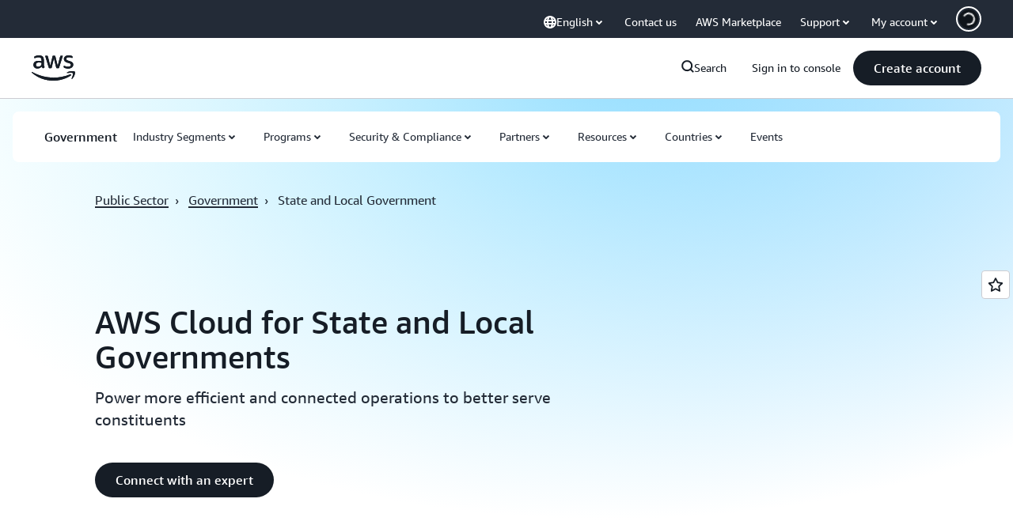

--- FILE ---
content_type: text/html;charset=UTF-8
request_url: https://amazonwebservicesinc.tt.omtrdc.net/m2/amazonwebservicesinc/ubox/raw?mboxPC=1768709529656-436470&mboxSession=1768709529654-280240&uniq=1768709529674-222610
body_size: -90
content:
{"url":"/en_US/optimization_testing/ccba-footer/master","campaignId":"610677","environmentId":"350","userPCId":"1768709529656-436470.44_0"}

--- FILE ---
content_type: text/css
request_url: https://t0.m.awsstatic.com/tmpl/awsm-rt/esm/templates/rt-feedback/1.0.0/rt-feedback.ad7e03b5a9.css
body_size: 13648
content:
@charset "UTF-8";[data-eb-1a1d505f] .rgfe_5badf975{width:100%;background-size:100%}[data-eb-1a1d505f] .rgfe_5badf975.rgfe_9cd0daaf{background-size:400% 400%;animation:rgfe_cd9b9d01 12s ease infinite;animation-play-state:running}[data-eb-1a1d505f] .rgfe_5badf975.rgfe_0c1e53f7{animation-play-state:paused}[data-eb-1a1d505f] .rgfe_5badf975.rgfe_0c1e53f7:hover{animation-play-state:running}[data-eb-1a1d505f] .rgfe_5badf975.rgfe_6b9c1018{border-radius:24px}[data-eb-1a1d505f] .rgfe_5badf975.rgfe_e2369703{background-image:linear-gradient(96deg,#ffc0ad,#f8c7ff 37.79%,#d2ccff 75.81%,#c2d1ff)}[data-eb-1a1d505f] .rgfe_5badf975.rgfe_e2369703{--rg-gradient-angle:96deg;background-image:var(--rg-gradient-a, linear-gradient(120deg, #f8c7ff 20.08%, #d2ccff 75.81%))}[data-eb-1a1d505f] [data-rg-mode=dark] .rgfe_5badf975.rgfe_e2369703,[data-eb-1a1d505f] [data-rg-mode=dark].rgfe_5badf975.rgfe_e2369703{background-image:var(--rg-gradient-a, linear-gradient(120deg, #78008a 24.25%, #b2008f 69.56%))}[data-eb-1a1d505f] .rgfe_5badf975.rgfe_a50a0788{background-image:linear-gradient(96deg,#ffc0ad,#f8c7ff 37.79%,#d2ccff 75.81%,#c2d1ff)}[data-eb-1a1d505f] .rgfe_5badf975.rgfe_a50a0788{--rg-gradient-angle:96deg;background-image:var(--rg-gradient-b, linear-gradient(120deg, #f8c7ff 20.08%, #d2ccff 75.81%))}[data-eb-1a1d505f] [data-rg-mode=dark] .rgfe_5badf975.rgfe_a50a0788,[data-eb-1a1d505f] [data-rg-mode=dark].rgfe_5badf975.rgfe_a50a0788{background-image:var(--rg-gradient-b, linear-gradient(120deg, #78008a 24.25%, #b2008f 69.56%))}[data-eb-1a1d505f] .rgfe_5badf975.rgfe_070d87a4{background-image:linear-gradient(96deg,#ffc0ad,#f8c7ff 37.79%,#d2ccff 75.81%,#c2d1ff)}[data-eb-1a1d505f] .rgfe_5badf975.rgfe_070d87a4{--rg-gradient-angle:96deg;background-image:var(--rg-gradient-c, linear-gradient(120deg, #f8c7ff 20.08%, #d2ccff 75.81%))}[data-eb-1a1d505f] [data-rg-mode=dark] .rgfe_5badf975.rgfe_070d87a4,[data-eb-1a1d505f] [data-rg-mode=dark].rgfe_5badf975.rgfe_070d87a4{background-image:var(--rg-gradient-c, linear-gradient(120deg, #78008a 24.25%, #b2008f 69.56%))}@keyframes rgfe_cd9b9d01{0%{background-position:0% 50%}50%{background-position:100% 50%}to{background-position:0% 50%}}[data-eb-1a1d505f] .rgfe_9e423fbb.rgfe_1b2a14d4{position:relative;transition:box-shadow .3s ease}[data-eb-1a1d505f] .rgfe_9e423fbb.rgfe_1b2a14d4:not(:disabled,.rgfe_3ef5a62a).rgfe_3d631df0,[data-eb-1a1d505f] .rgfe_9e423fbb.rgfe_1b2a14d4:not(:disabled,.rgfe_3ef5a62a).rgfe_b27cc003,[data-eb-1a1d505f] .rgfe_9e423fbb.rgfe_1b2a14d4:not(:disabled,.rgfe_3ef5a62a).rgfe_5962fadc:hover{box-shadow:var(--rg-shadow-gray-elevation-1, 1px 1px 20px rgba(0, 0, 0, .1))}[data-eb-1a1d505f] .rgfe_9e423fbb.rgfe_1b2a14d4:not(:disabled,.rgfe_3ef5a62a).rgfe_3d631df0.rgfe_e79955da,[data-eb-1a1d505f] .rgfe_9e423fbb.rgfe_1b2a14d4:not(:disabled,.rgfe_3ef5a62a).rgfe_b27cc003.rgfe_e79955da,[data-eb-1a1d505f] .rgfe_9e423fbb.rgfe_1b2a14d4:not(:disabled,.rgfe_3ef5a62a).rgfe_5962fadc:hover.rgfe_e79955da{box-shadow:var(--rg-shadow-gray-elevation-2, 1px 1px 24px rgba(0, 0, 0, .25))}[data-eb-1a1d505f] .rgfe_9e423fbb.rgfe_1b2a14d4:not(:disabled,.rgfe_3ef5a62a).rgfe_b27cc003:hover{box-shadow:none}[data-eb-1a1d505f] .rgfe_9e423fbb.rgfe_1ed8cbde{position:relative;transform-style:preserve-3d;overflow:unset!important}[data-eb-1a1d505f] .rgfe_9e423fbb.rgfe_1ed8cbde:before{content:"";position:absolute;inset:0;border-radius:inherit;transform:translateZ(-1px);pointer-events:none;transition-property:filter,inset;transition-duration:.3s;transition-timing-function:ease;background-clip:content-box!important;padding:1px}[data-eb-1a1d505f] .rgfe_9e423fbb.rgfe_1ed8cbde:not(:disabled,.rgfe_3ef5a62a).rgfe_3d631df0:before{filter:blur(15px)}[data-eb-1a1d505f] .rgfe_9e423fbb.rgfe_1ed8cbde:not(:disabled,.rgfe_3ef5a62a).rgfe_3d631df0.rgfe_4df65418:hover:before{filter:blur(20px)}[data-eb-1a1d505f] .rgfe_9e423fbb.rgfe_1ed8cbde:not(:disabled,.rgfe_3ef5a62a).rgfe_5962fadc:hover:before{filter:blur(15px)}[data-eb-1a1d505f] .rgfe_9e423fbb.rgfe_1ed8cbde:not(:disabled,.rgfe_3ef5a62a).rgfe_b27cc003:before{filter:blur(15px)}[data-eb-1a1d505f] .rgfe_9e423fbb.rgfe_1ed8cbde:not(:disabled,.rgfe_3ef5a62a).rgfe_b27cc003:hover:before{filter:none}[data-eb-1a1d505f] .rgfe_9e423fbb.rgfe_1ed8cbde:not(:disabled,.rgfe_3ef5a62a).rgfe_e90ac70d:active:before{filter:blur(8px)!important}[data-eb-1a1d505f] .rgfe_9e423fbb.rgfe_1ed8cbde:not(:disabled,.rgfe_3ef5a62a).rgfe_a4f580d2:before{filter:blur(8px)!important}[data-eb-1a1d505f] [data-rg-mode=light][data-rg-theme=fuchsia] .rgfe_9e423fbb.rgfe_1ed8cbde:not(:disabled,.rgfe_3ef5a62a).rgfe_38d8ffac:before,[data-eb-1a1d505f] [data-rg-mode=light][data-rg-theme=fuchsia].rgfe_9e423fbb.rgfe_1ed8cbde.rgfe_38d8ffac:not(:disabled,.rgfe_3ef5a62a):before{background:var(--rg-shadow-gradient-fuchsia, linear-gradient(123deg, #fa6f00 0%, #e433ff 50%, #8575ff 100%))}[data-eb-1a1d505f] [data-rg-mode=dark][data-rg-theme=fuchsia] .rgfe_9e423fbb.rgfe_1ed8cbde:not(:disabled,.rgfe_3ef5a62a).rgfe_38d8ffac:before,[data-eb-1a1d505f] [data-rg-mode=dark][data-rg-theme=fuchsia].rgfe_9e423fbb.rgfe_1ed8cbde.rgfe_38d8ffac:not(:disabled,.rgfe_3ef5a62a):before{background:var(--rg-shadow-gradient-fuchsia, linear-gradient(123deg, #d14600 0%, #c300e0 50%, #6842ff 100%))}[data-eb-1a1d505f] [data-rg-mode=light][data-rg-theme=indigo] .rgfe_9e423fbb.rgfe_1ed8cbde:not(:disabled,.rgfe_3ef5a62a).rgfe_38d8ffac:before,[data-eb-1a1d505f] [data-rg-mode=light][data-rg-theme=indigo].rgfe_9e423fbb.rgfe_1ed8cbde.rgfe_38d8ffac:not(:disabled,.rgfe_3ef5a62a):before{background:var(--rg-shadow-gradient-indigo, linear-gradient(123deg, #0099ff 0%, #5c7fff 50%, #8575ff 100%))}[data-eb-1a1d505f] [data-rg-mode=dark][data-rg-theme=indigo] .rgfe_9e423fbb.rgfe_1ed8cbde:not(:disabled,.rgfe_3ef5a62a).rgfe_38d8ffac:before,[data-eb-1a1d505f] [data-rg-mode=dark][data-rg-theme=indigo].rgfe_9e423fbb.rgfe_1ed8cbde.rgfe_38d8ffac:not(:disabled,.rgfe_3ef5a62a):before{background:var(--rg-shadow-gradient-indigo, linear-gradient(123deg, #006ce0 0%, #295eff 50%, #6842ff 100%))}[data-eb-1a1d505f] [data-rg-mode=light][data-rg-theme=orange] .rgfe_9e423fbb.rgfe_1ed8cbde:not(:disabled,.rgfe_3ef5a62a).rgfe_38d8ffac:before,[data-eb-1a1d505f] [data-rg-mode=light][data-rg-theme=orange].rgfe_9e423fbb.rgfe_1ed8cbde.rgfe_38d8ffac:not(:disabled,.rgfe_3ef5a62a):before{background:var(--rg-shadow-gradient-orange, linear-gradient(123deg, #ff1ae0 0%, #ff386a 50%, #fa6f00 100%))}[data-eb-1a1d505f] [data-rg-mode=dark][data-rg-theme=orange] .rgfe_9e423fbb.rgfe_1ed8cbde:not(:disabled,.rgfe_3ef5a62a).rgfe_38d8ffac:before,[data-eb-1a1d505f] [data-rg-mode=dark][data-rg-theme=orange].rgfe_9e423fbb.rgfe_1ed8cbde.rgfe_38d8ffac:not(:disabled,.rgfe_3ef5a62a):before{background:var(--rg-shadow-gradient-orange, linear-gradient(123deg, #d600ba 0%, #eb003b 50%, #d14600 100%))}[data-eb-1a1d505f] [data-rg-mode=light][data-rg-theme=teal] .rgfe_9e423fbb.rgfe_1ed8cbde:not(:disabled,.rgfe_3ef5a62a).rgfe_38d8ffac:before,[data-eb-1a1d505f] [data-rg-mode=light][data-rg-theme=teal].rgfe_9e423fbb.rgfe_1ed8cbde.rgfe_38d8ffac:not(:disabled,.rgfe_3ef5a62a):before{background:var(--rg-shadow-gradient-teal, linear-gradient(123deg, #00bd6b 0%, #00a4bd 50%, #0099ff 100%))}[data-eb-1a1d505f] [data-rg-mode=dark][data-rg-theme=teal] .rgfe_9e423fbb.rgfe_1ed8cbde:not(:disabled,.rgfe_3ef5a62a).rgfe_38d8ffac:before,[data-eb-1a1d505f] [data-rg-mode=dark][data-rg-theme=teal].rgfe_9e423fbb.rgfe_1ed8cbde.rgfe_38d8ffac:not(:disabled,.rgfe_3ef5a62a):before{background:var(--rg-shadow-gradient-teal, linear-gradient(123deg, #008559 0%, #007e94 50%, #006ce0 100%))}[data-eb-1a1d505f] [data-rg-mode=light][data-rg-theme=blue] .rgfe_9e423fbb.rgfe_1ed8cbde:not(:disabled,.rgfe_3ef5a62a).rgfe_38d8ffac:before,[data-eb-1a1d505f] [data-rg-mode=light][data-rg-theme=blue].rgfe_9e423fbb.rgfe_1ed8cbde.rgfe_38d8ffac:not(:disabled,.rgfe_3ef5a62a):before{background:var(--rg-shadow-gradient-blue, linear-gradient(123deg, #00bd6b 0%, #0099ff 50%, #8575ff 100%))}[data-eb-1a1d505f] [data-rg-mode=dark][data-rg-theme=blue] .rgfe_9e423fbb.rgfe_1ed8cbde:not(:disabled,.rgfe_3ef5a62a).rgfe_38d8ffac:before,[data-eb-1a1d505f] [data-rg-mode=dark][data-rg-theme=blue].rgfe_9e423fbb.rgfe_1ed8cbde.rgfe_38d8ffac:not(:disabled,.rgfe_3ef5a62a):before{background:var(--rg-shadow-gradient-blue, linear-gradient(123deg, #008559 0%, #006ce0 50%, #6842ff 100%))}[data-eb-1a1d505f] [data-rg-mode=light][data-rg-theme=violet] .rgfe_9e423fbb.rgfe_1ed8cbde:not(:disabled,.rgfe_3ef5a62a).rgfe_38d8ffac:before,[data-eb-1a1d505f] [data-rg-mode=light][data-rg-theme=violet].rgfe_9e423fbb.rgfe_1ed8cbde.rgfe_38d8ffac:not(:disabled,.rgfe_3ef5a62a):before{background:var(--rg-shadow-gradient-violet, linear-gradient(123deg, #ad5cff 0%, #0099ff 50%, #00a4bd 100%))}[data-eb-1a1d505f] [data-rg-mode=dark][data-rg-theme=violet] .rgfe_9e423fbb.rgfe_1ed8cbde:not(:disabled,.rgfe_3ef5a62a).rgfe_38d8ffac:before,[data-eb-1a1d505f] [data-rg-mode=dark][data-rg-theme=violet].rgfe_9e423fbb.rgfe_1ed8cbde.rgfe_38d8ffac:not(:disabled,.rgfe_3ef5a62a):before{background:var(--rg-shadow-gradient-violet, linear-gradient(123deg, #962eff 0%, #006ce0 50%, #007e94 100%))}[data-eb-1a1d505f] [data-rg-mode=light][data-rg-theme=purple] .rgfe_9e423fbb.rgfe_1ed8cbde:not(:disabled,.rgfe_3ef5a62a).rgfe_38d8ffac:before,[data-eb-1a1d505f] [data-rg-mode=light][data-rg-theme=purple].rgfe_9e423fbb.rgfe_1ed8cbde.rgfe_38d8ffac:not(:disabled,.rgfe_3ef5a62a):before{background:var(--rg-shadow-gradient-purple, linear-gradient(123deg, #ff1ae0 0%, #8575ff 50%, #00a4bd 100%))}[data-eb-1a1d505f] [data-rg-mode=dark][data-rg-theme=purple] .rgfe_9e423fbb.rgfe_1ed8cbde:not(:disabled,.rgfe_3ef5a62a).rgfe_38d8ffac:before,[data-eb-1a1d505f] [data-rg-mode=dark][data-rg-theme=purple].rgfe_9e423fbb.rgfe_1ed8cbde.rgfe_38d8ffac:not(:disabled,.rgfe_3ef5a62a):before{background:var(--rg-shadow-gradient-purple, linear-gradient(123deg, #d600ba 0%, #6842ff 50%, #007e94 100%))}[data-eb-1a1d505f] .rgfe_9e423fbb.rgfe_1ed8cbde:not(:disabled,.rgfe_3ef5a62a):before{background:linear-gradient(123deg,#d14600,#c300e0,#6842ff)}[data-eb-1a1d505f] [data-rg-theme=fuchsia] .rgfe_9e423fbb.rgfe_1ed8cbde:not(:disabled,.rgfe_3ef5a62a):before,[data-eb-1a1d505f] [data-rg-theme=fuchsia].rgfe_9e423fbb.rgfe_1ed8cbde:not(:disabled,.rgfe_3ef5a62a):before{background:var(--rg-shadow-gradient-fuchsia, linear-gradient(123deg, #d14600 0%, #c300e0 50%, #6842ff 100%))}[data-eb-1a1d505f] [data-rg-theme=indigo] .rgfe_9e423fbb.rgfe_1ed8cbde:not(:disabled,.rgfe_3ef5a62a):before,[data-eb-1a1d505f] [data-rg-theme=indigo].rgfe_9e423fbb.rgfe_1ed8cbde:not(:disabled,.rgfe_3ef5a62a):before{background:var(--rg-shadow-gradient-indigo, linear-gradient(123deg, #006ce0 0%, #295eff 50%, #6842ff 100%))}[data-eb-1a1d505f] [data-rg-theme=orange] .rgfe_9e423fbb.rgfe_1ed8cbde:not(:disabled,.rgfe_3ef5a62a):before,[data-eb-1a1d505f] [data-rg-theme=orange].rgfe_9e423fbb.rgfe_1ed8cbde:not(:disabled,.rgfe_3ef5a62a):before{background:var(--rg-shadow-gradient-orange, linear-gradient(123deg, #d600ba 0%, #eb003b 50%, #d14600 100%))}[data-eb-1a1d505f] [data-rg-theme=teal] .rgfe_9e423fbb.rgfe_1ed8cbde:not(:disabled,.rgfe_3ef5a62a):before,[data-eb-1a1d505f] [data-rg-theme=teal].rgfe_9e423fbb.rgfe_1ed8cbde:not(:disabled,.rgfe_3ef5a62a):before{background:var(--rg-shadow-gradient-teal, linear-gradient(123deg, #008559 0%, #007e94 50%, #006ce0 100%))}[data-eb-1a1d505f] [data-rg-theme=blue] .rgfe_9e423fbb.rgfe_1ed8cbde:not(:disabled,.rgfe_3ef5a62a):before,[data-eb-1a1d505f] [data-rg-theme=blue].rgfe_9e423fbb.rgfe_1ed8cbde:not(:disabled,.rgfe_3ef5a62a):before{background:var(--rg-shadow-gradient-blue, linear-gradient(123deg, #008559 0%, #006ce0 50%, #6842ff 100%))}[data-eb-1a1d505f] [data-rg-theme=violet] .rgfe_9e423fbb.rgfe_1ed8cbde:not(:disabled,.rgfe_3ef5a62a):before,[data-eb-1a1d505f] [data-rg-theme=violet].rgfe_9e423fbb.rgfe_1ed8cbde:not(:disabled,.rgfe_3ef5a62a):before{background:var(--rg-shadow-gradient-violet, linear-gradient(123deg, #962eff 0%, #006ce0 50%, #007e94 100%))}[data-eb-1a1d505f] [data-rg-theme=purple] .rgfe_9e423fbb.rgfe_1ed8cbde:not(:disabled,.rgfe_3ef5a62a):before,[data-eb-1a1d505f] [data-rg-theme=purple].rgfe_9e423fbb.rgfe_1ed8cbde:not(:disabled,.rgfe_3ef5a62a):before{background:var(--rg-shadow-gradient-purple, linear-gradient(123deg, #d600ba 0%, #6842ff 50%, #007e94 100%))}[data-eb-1a1d505f] a.rgfe_f7822e54,[data-eb-1a1d505f] button.rgfe_f7822e54{--button-size: 44px;--button-pad-h: 24px;--button-pad-borderless-h: 26px;border:2px solid var(--rg-color-background-page-inverted, #0F141A);padding:8px var(--button-pad-h, 24px);border-radius:40px!important;align-items:center;justify-content:center;display:inline-flex;height:var(--button-size, 44px);text-decoration:none!important;text-wrap:nowrap;cursor:pointer;position:relative;transition:all .3s ease}[data-eb-1a1d505f] a.rgfe_f7822e54.rgfe_094d67e1,[data-eb-1a1d505f] button.rgfe_f7822e54.rgfe_094d67e1{--button-size: 32px;--button-pad-h: 14px;--button-pad-borderless-h: 16px}[data-eb-1a1d505f] a.rgfe_f7822e54>span,[data-eb-1a1d505f] button.rgfe_f7822e54>span{color:var(--btn-text-color, inherit)!important}[data-eb-1a1d505f] a.rgfe_f7822e54:focus-visible,[data-eb-1a1d505f] button.rgfe_f7822e54:focus-visible{outline:2px solid var(--rg-color-focus-ring, #006CE0)!important;outline-offset:4px;transition:outline 0s}[data-eb-1a1d505f] a.rgfe_f7822e54:focus:not(:focus-visible),[data-eb-1a1d505f] button.rgfe_f7822e54:focus:not(:focus-visible){outline:none!important}[data-eb-1a1d505f] a.rgfe_f7822e54.rgfe_303c672b,[data-eb-1a1d505f] button.rgfe_f7822e54.rgfe_303c672b{--btn-text-color: var(--rg-color-text-utility-inverted, #FFFFFF);background-color:var(--rg-color-btn-primary-bg, #161D26);border:none;padding:10px var(--button-pad-borderless-h, 24px)}[data-eb-1a1d505f] a.rgfe_f7822e54.rgfe_18409398,[data-eb-1a1d505f] button.rgfe_f7822e54.rgfe_18409398{--btn-text-color: var(--rg-color-text-utility, #161D26);background-color:var(--rg-color-btn-secondary-bg, #FFFFFF);border-color:var(--rg-color-background-page-inverted, #0F141A)}[data-eb-1a1d505f] a.rgfe_f7822e54.rgfe_090951dc,[data-eb-1a1d505f] button.rgfe_f7822e54.rgfe_090951dc{--btn-text-color: var(--rg-color-text-utility, #161D26);background-color:var(--rg-color-background-object, #F3F3F7);border:none;padding:10px var(--button-pad-borderless-h, 24px)}[data-eb-1a1d505f] a.rgfe_f7822e54.rgfe_15529d9f,[data-eb-1a1d505f] button.rgfe_f7822e54.rgfe_15529d9f{--btn-text-color: var(--rg-color-text-utility, #161D26);background-color:var(--rg-color-btn-secondary-bg, #FFFFFF);border:none;padding:10px var(--button-pad-borderless-h, 24px)}[data-eb-1a1d505f] a.rgfe_f7822e54.rgfe_bb950a4e,[data-eb-1a1d505f] button.rgfe_f7822e54.rgfe_bb950a4e{--btn-text-color: var(--rg-color-text-utility, #161D26);border:none;padding:10px var(--button-pad-borderless-h, 24px)}[data-eb-1a1d505f] a.rgfe_f7822e54.rgfe_bb950a4e,[data-eb-1a1d505f] button.rgfe_f7822e54.rgfe_bb950a4e{background-image:linear-gradient(97deg,#ffc0ad,#f8c7ff 37.79%,#d2ccff 75.81%,#c2d1ff)}[data-eb-1a1d505f] a.rgfe_f7822e54.rgfe_bb950a4e,[data-eb-1a1d505f] button.rgfe_f7822e54.rgfe_bb950a4e{--rg-gradient-angle:97deg;background-image:var(--rg-gradient-a, linear-gradient(120deg, #f8c7ff 20.08%, #d2ccff 75.81%))}[data-eb-1a1d505f] [data-rg-mode=dark] a.rgfe_f7822e54.rgfe_bb950a4e,[data-eb-1a1d505f] [data-rg-mode=dark] button.rgfe_f7822e54.rgfe_bb950a4e,[data-eb-1a1d505f] a[data-rg-mode=dark].rgfe_f7822e54.rgfe_bb950a4e,[data-eb-1a1d505f] button[data-rg-mode=dark].rgfe_f7822e54.rgfe_bb950a4e{background-image:var(--rg-gradient-a, linear-gradient(120deg, #78008a 24.25%, #b2008f 69.56%))}[data-eb-1a1d505f] a.rgfe_f7822e54.rgfe_bb419678,[data-eb-1a1d505f] button.rgfe_f7822e54.rgfe_bb419678{--btn-text-color: var(--rg-color-text-utility-inverted, #FFFFFF);background-color:var(--rg-color-btn-visited-bg, #656871);border-color:var(--rg-color-btn-visited-bg, #656871)}[data-eb-1a1d505f] a.rgfe_f7822e54.rgfe_bb419678.rgfe_18409398,[data-eb-1a1d505f] a.rgfe_f7822e54.rgfe_bb419678.rgfe_15529d9f,[data-eb-1a1d505f] button.rgfe_f7822e54.rgfe_bb419678.rgfe_18409398,[data-eb-1a1d505f] button.rgfe_f7822e54.rgfe_bb419678.rgfe_15529d9f{--btn-text-color: var(--rg-color-text-utility, #161D26);background-color:var(--rg-color-btn-secondary-visited-bg, #FFFFFF)}[data-eb-1a1d505f] a.rgfe_f7822e54.rgfe_badebaf5,[data-eb-1a1d505f] button.rgfe_f7822e54.rgfe_badebaf5{--btn-text-color: var(--rg-color-btn-disabled-text, #B4B4BB);background-color:var(--rg-color-btn-disabled-bg, #F3F3F7);border-color:var(--rg-color-btn-disabled-bg, #F3F3F7);cursor:default}[data-eb-1a1d505f] a.rgfe_f7822e54.rgfe_badebaf5.rgfe_18409398,[data-eb-1a1d505f] a.rgfe_f7822e54.rgfe_badebaf5.rgfe_15529d9f,[data-eb-1a1d505f] button.rgfe_f7822e54.rgfe_badebaf5.rgfe_18409398,[data-eb-1a1d505f] button.rgfe_f7822e54.rgfe_badebaf5.rgfe_15529d9f{border:none;padding:10px var(--button-pad-borderless-h, 24px)}[data-eb-1a1d505f] a.rgfe_f7822e54.rgfe_badebaf5.rgfe_090951dc,[data-eb-1a1d505f] button.rgfe_f7822e54.rgfe_badebaf5.rgfe_090951dc{--btn-text-color: var(--rg-color-btn-tertiary-disabled-text, #B4B4BB);background-color:#0000}[data-eb-1a1d505f] a.rgfe_f7822e54:hover:not(.rgfe_badebaf5).rgfe_18409398:not(.rgfe_bb950a4e),[data-eb-1a1d505f] a.rgfe_f7822e54:hover:not(.rgfe_badebaf5).rgfe_15529d9f:not(.rgfe_bb950a4e),[data-eb-1a1d505f] button.rgfe_f7822e54:hover:not(.rgfe_badebaf5).rgfe_18409398:not(.rgfe_bb950a4e),[data-eb-1a1d505f] button.rgfe_f7822e54:hover:not(.rgfe_badebaf5).rgfe_15529d9f:not(.rgfe_bb950a4e){--btn-text-color: var(--rg-color-text-utility, #161D26);background-color:var(--rg-color-btn-secondary-bg, #FFFFFF)}[data-eb-1a1d505f] a.rgfe_f7822e54:hover:not(.rgfe_badebaf5).rgfe_090951dc,[data-eb-1a1d505f] button.rgfe_f7822e54:hover:not(.rgfe_badebaf5).rgfe_090951dc{box-shadow:none}[data-eb-1a1d505f] a.rgfe_f7822e54:hover:not(.rgfe_badebaf5).rgfe_090951dc,[data-eb-1a1d505f] button.rgfe_f7822e54:hover:not(.rgfe_badebaf5).rgfe_090951dc{background-image:linear-gradient(97deg,#ffc0ad80,#f8c7ff80 37.79%,#d2ccff80 75.81%,#c2d1ff80)}[data-eb-1a1d505f] a.rgfe_f7822e54:hover:not(.rgfe_badebaf5).rgfe_090951dc,[data-eb-1a1d505f] button.rgfe_f7822e54:hover:not(.rgfe_badebaf5).rgfe_090951dc{--rg-gradient-angle:97deg;background-image:var(--rg-gradient-a-50, linear-gradient(120deg, #f8c7ff 20.08%, #d2ccff 75.81%))}[data-eb-1a1d505f] [data-rg-mode=dark] a.rgfe_f7822e54:hover:not(.rgfe_badebaf5).rgfe_090951dc,[data-eb-1a1d505f] [data-rg-mode=dark] button.rgfe_f7822e54:hover:not(.rgfe_badebaf5).rgfe_090951dc,[data-eb-1a1d505f] a[data-rg-mode=dark].rgfe_f7822e54.rgfe_090951dc:hover:not(.rgfe_badebaf5),[data-eb-1a1d505f] button[data-rg-mode=dark].rgfe_f7822e54.rgfe_090951dc:hover:not(.rgfe_badebaf5){background-image:var(--rg-gradient-a-50, linear-gradient(120deg, #78008a 24.25%, #b2008f 69.56%))}[data-eb-1a1d505f] a.rgfe_f7822e54:active:not(.rgfe_badebaf5).rgfe_090951dc,[data-eb-1a1d505f] button.rgfe_f7822e54:active:not(.rgfe_badebaf5).rgfe_090951dc{box-shadow:none}[data-eb-1a1d505f] a.rgfe_f7822e54:active:not(.rgfe_badebaf5).rgfe_090951dc,[data-eb-1a1d505f] button.rgfe_f7822e54:active:not(.rgfe_badebaf5).rgfe_090951dc{background-image:linear-gradient(97deg,#ffc0ad,#f8c7ff 37.79%,#d2ccff 75.81%,#c2d1ff)}[data-eb-1a1d505f] a.rgfe_f7822e54:active:not(.rgfe_badebaf5).rgfe_090951dc,[data-eb-1a1d505f] button.rgfe_f7822e54:active:not(.rgfe_badebaf5).rgfe_090951dc{--rg-gradient-angle:97deg;background-image:var(--rg-gradient-a-pressed, linear-gradient(120deg, rgba(248, 199, 255, .5) 20.08%, #d2ccff 75.81%))}[data-eb-1a1d505f] [data-rg-mode=dark] a.rgfe_f7822e54:active:not(.rgfe_badebaf5).rgfe_090951dc,[data-eb-1a1d505f] [data-rg-mode=dark] button.rgfe_f7822e54:active:not(.rgfe_badebaf5).rgfe_090951dc,[data-eb-1a1d505f] a[data-rg-mode=dark].rgfe_f7822e54.rgfe_090951dc:active:not(.rgfe_badebaf5),[data-eb-1a1d505f] button[data-rg-mode=dark].rgfe_f7822e54.rgfe_090951dc:active:not(.rgfe_badebaf5){background-image:var(--rg-gradient-a-pressed, linear-gradient(120deg, rgba(120, 0, 138, .5) 24.25%, #b2008f 69.56%))}[data-eb-1a1d505f] .rgfe_8711ccd9{-webkit-font-smoothing:antialiased;-moz-osx-font-smoothing:grayscale;background:#0000;border:none;margin:0}[data-eb-1a1d505f] .rgfe_8711ccd9.rgfe_5e58a6df{text-align:center}[data-eb-1a1d505f] .rgfe_8711ccd9.rgfe_b7ada98b{display:block}[data-eb-1a1d505f] .rgfe_8711ccd9.rgfe_beb26dc7{font-family:Amazon Ember Mono,Consolas,Andale Mono WT,Andale Mono,Lucida Console,Lucida Sans Typewriter,DejaVu Sans Mono,Bitstream Vera Sans Mono,Liberation Mono,Nimbus Mono L,Monaco,Courier New,Courier,monospace}[data-eb-1a1d505f] .rgfe_8711ccd9 a{display:inline;position:relative;cursor:pointer;text-decoration:none!important;color:var(--rg-color-link-default, #006CE0);background:linear-gradient(to right,currentcolor,currentcolor);background-size:100% .1em;background-position:0 100%;background-repeat:no-repeat}[data-eb-1a1d505f] .rgfe_8711ccd9 a:focus-visible{color:var(--rg-color-link-focus, #006CE0)}[data-eb-1a1d505f] .rgfe_8711ccd9 a:hover{color:var(--rg-color-link-hover, #003B8F);animation:rgfe_d72bdead .3s cubic-bezier(0,0,.2,1)}[data-eb-1a1d505f] .rgfe_8711ccd9 a:visited{color:var(--rg-color-link-visited, #6842FF)}@keyframes rgfe_d72bdead{0%{background-size:0 .1em}to{background-size:100% .1em}}[data-eb-1a1d505f] .rgfe_8711ccd9 b,[data-eb-1a1d505f] b.rgfe_8711ccd9,[data-eb-1a1d505f] .rgfe_8711ccd9 strong,[data-eb-1a1d505f] strong.rgfe_8711ccd9{font-weight:700}[data-eb-1a1d505f] i.rgfe_8711ccd9,[data-eb-1a1d505f] .rgfe_8711ccd9 i,[data-eb-1a1d505f] em.rgfe_8711ccd9,[data-eb-1a1d505f] .rgfe_8711ccd9 em{font-style:italic}[data-eb-1a1d505f] u.rgfe_8711ccd9,[data-eb-1a1d505f] .rgfe_8711ccd9 u{text-decoration:underline}[data-eb-1a1d505f] code.rgfe_8711ccd9,[data-eb-1a1d505f] .rgfe_8711ccd9 code{font-family:Amazon Ember Mono,Consolas,Andale Mono WT,Andale Mono,Lucida Console,Lucida Sans Typewriter,DejaVu Sans Mono,Bitstream Vera Sans Mono,Liberation Mono,Nimbus Mono L,Monaco,Courier New,Courier,monospace;border-radius:4px;border:1px solid var(--rg-color-border-lowcontrast, #CCCCD1);color:var(--rg-color-text-secondary, #232B37);padding-top:var(--rg-padding-8);padding-right:var(--rg-padding-8);padding-bottom:var(--rg-padding-8);padding-left:var(--rg-padding-8)}[data-eb-1a1d505f] .rgfe_12e1c6fa{display:inline!important;vertical-align:middle}[data-eb-1a1d505f] .rgfe_8711ccd9 img{display:block;width:100%;height:auto;object-fit:contain;border-radius:8px;margin-top:var(--rg-margin-4);margin-bottom:var(--rg-margin-4)}[data-eb-1a1d505f] .rgfe_8711ccd9 table{table-layout:fixed;border-spacing:0;width:100%}[data-eb-1a1d505f] .rgfe_8711ccd9 table td{font-size:14px;word-wrap:break-word;border-right:1px solid var(--rg-color-border-lowcontrast, #CCCCD1);border-bottom:1px solid var(--rg-color-border-lowcontrast, #CCCCD1);padding-top:var(--rg-padding-6);padding-right:var(--rg-padding-6);padding-bottom:var(--rg-padding-6);padding-left:var(--rg-padding-6)}[data-eb-1a1d505f] .rgfe_8711ccd9 table td:first-of-type{border-left:1px solid var(--rg-color-border-lowcontrast, #CCCCD1)}[data-eb-1a1d505f] .rgfe_8711ccd9 table thead tr:first-of-type>*:first-of-type,[data-eb-1a1d505f] .rgfe_8711ccd9 table:not(:has(thead)) tr:first-of-type>*:first-of-type{border-top-left-radius:16px}[data-eb-1a1d505f] .rgfe_8711ccd9 table thead tr:first-of-type>*:last-of-type,[data-eb-1a1d505f] .rgfe_8711ccd9 table:not(:has(thead)) tr:first-of-type>*:last-of-type{border-top-right-radius:16px}[data-eb-1a1d505f] .rgfe_8711ccd9 table tr:last-of-type td:first-of-type{border-bottom-left-radius:16px}[data-eb-1a1d505f] .rgfe_8711ccd9 table tr:last-of-type td:last-of-type{border-bottom-right-radius:16px}[data-eb-1a1d505f] .rgfe_8711ccd9 table:not(:has(thead),:has(th)) tr:first-of-type td{border-top:1px solid var(--rg-color-border-lowcontrast, #CCCCD1);border-right:1px solid var(--rg-color-border-lowcontrast, #CCCCD1);border-bottom:1px solid var(--rg-color-border-lowcontrast, #CCCCD1)}[data-eb-1a1d505f] .rgfe_8711ccd9 table th{color:var(--rg-color-text-primary-inverted, #FFFFFF);min-width:280px;max-width:400px;padding:0;text-align:start;word-wrap:break-word;vertical-align:top;background-color:var(--rg-color-background-object-inverted, #232B37);border-left:1px solid var(--rg-color-border-lowcontrast, #CCCCD1);border-right:1px solid var(--rg-color-border-lowcontrast, #CCCCD1);border-bottom:1px solid var(--rg-color-border-lowcontrast, #CCCCD1);padding-top:var(--rg-padding-6);padding-right:var(--rg-padding-6);padding-bottom:var(--rg-padding-6);padding-left:var(--rg-padding-6);row-gap:var(--rg-margin-5);column-gap:var(--rg-margin-5);max-width:100%;min-width:150px}@media (min-width: 480px) and (max-width: 767px){[data-eb-1a1d505f] .rgfe_8711ccd9 table th{max-width:100%;min-width:150px}}@media (min-width: 768px) and (max-width: 1023px){[data-eb-1a1d505f] .rgfe_8711ccd9 table th{max-width:240px;min-width:180px}}@media (min-width: 1024px) and (max-width: 1279px){[data-eb-1a1d505f] .rgfe_8711ccd9 table th{max-width:350px;min-width:240px}}@media (min-width: 1280px) and (max-width: 1599px){[data-eb-1a1d505f] .rgfe_8711ccd9 table th{max-width:400px;min-width:280px}}@media (min-width: 1600px){[data-eb-1a1d505f] .rgfe_8711ccd9 table th{max-width:400px;min-width:280px}}[data-eb-1a1d505f] .rgfe_8711ccd9 table th:first-of-type{border-top-left-radius:16px;border-top:0 solid var(--rg-color-border-lowcontrast, #CCCCD1);border-left:0 solid var(--rg-color-border-lowcontrast, #CCCCD1);border-right:0 solid var(--rg-color-border-lowcontrast, #CCCCD1)}[data-eb-1a1d505f] .rgfe_8711ccd9 table th:nth-of-type(n+3){border-left:0 solid var(--rg-color-border-lowcontrast, #CCCCD1)}[data-eb-1a1d505f] .rgfe_8711ccd9 table th:last-of-type{border-top-right-radius:16px;border-top:0 solid var(--rg-color-border-lowcontrast, #CCCCD1);border-right:0 solid var(--rg-color-border-lowcontrast, #CCCCD1)}[data-eb-1a1d505f] .rgfe_a1b66739{display:inline-flex;flex-direction:column;align-items:center;justify-content:center;color:var(--rg-color-text-primary, #161D26);--icon-color: currentcolor}[data-eb-1a1d505f] .rgfe_a1b66739.rgfe_bc1a8743{height:16px;width:16px}[data-eb-1a1d505f] .rgfe_a1b66739.rgfe_c0cbb35d{height:20px;width:20px}[data-eb-1a1d505f] .rgfe_a1b66739.rgfe_bd40fe12{height:32px;width:32px}[data-eb-1a1d505f] .rgfe_a1b66739.rgfe_27320e58{height:48px;width:48px}[data-eb-1a1d505f] .rgfe_a1b66739 svg{fill:none;stroke:none}[data-eb-1a1d505f] .rgfe_a1b66739 path[data-fill]:not([fill]){fill:var(--icon-color)}[data-eb-1a1d505f] .rgfe_a1b66739 path[data-stroke]{stroke-width:2}[data-eb-1a1d505f] .rgfe_a1b66739 path[data-stroke]:not([stroke]){stroke:var(--icon-color)}[data-eb-1a1d505f] .rgfe_3ed66ff4{display:inline-flex;flex-direction:column;align-items:center;justify-content:center;color:var(--rg-color-text-primary, #161D26)}[data-eb-1a1d505f] .rgfe_3ed66ff4.rgfe_9124b200{height:10px;width:10px}[data-eb-1a1d505f] .rgfe_3ed66ff4.rgfe_bc1a8743{height:16px;width:16px}[data-eb-1a1d505f] .rgfe_3ed66ff4.rgfe_c0cbb35d{height:20px;width:20px}[data-eb-1a1d505f] .rgfe_3ed66ff4.rgfe_bd40fe12{height:32px;width:32px}[data-eb-1a1d505f] .rgfe_3ed66ff4.rgfe_27320e58{height:48px;width:48px}[data-eb-1a1d505f] .rgfe_98b54368{color:var(--rg-color-text-body, #232B37)}[data-eb-1a1d505f] .rgfe_98b54368.rgfe_275611e5{font-size:calc(1rem * var(--font-size-multiplier, 1.6));line-height:1.5;font-weight:400;font-family:Amazon Ember Display,Amazon Ember,Helvetica Neue,Helvetica,Arial,sans-serif}@media (min-width: 481px) and (max-width: 768px){[data-eb-1a1d505f] .rgfe_98b54368.rgfe_275611e5{font-size:calc(1rem * var(--font-size-multiplier, 1.6));line-height:1.5;font-weight:400}}@media (max-width: 480px){[data-eb-1a1d505f] .rgfe_98b54368.rgfe_275611e5{font-size:calc(1rem * var(--font-size-multiplier, 1.6));line-height:1.5;font-weight:400}}[data-eb-1a1d505f] [data-rg-lang=ar] .rgfe_98b54368.rgfe_275611e5{font-family:AmazonEmberArabic,Helvetica,Arial,sans-serif}[data-eb-1a1d505f] [data-rg-lang=ja] .rgfe_98b54368.rgfe_275611e5{font-family:ShinGo,\30d2\30e9\30ae\30ce\89d2\30b4  Pro W3,Hiragino Kaku Gothic Pro,Osaka,\30e1\30a4\30ea\30aa,Meiryo,\ff2d\ff33  \ff30\30b4\30b7\30c3\30af,MS PGothic,sans-serif}[data-eb-1a1d505f] [data-rg-lang=ko] .rgfe_98b54368.rgfe_275611e5{font-family:NotoSansKR,Malgun Gothic,sans-serif}[data-eb-1a1d505f] [data-rg-lang=th] .rgfe_98b54368.rgfe_275611e5{font-family:NotoSansThai,Helvetica,Arial,sans-serif}[data-eb-1a1d505f] [data-rg-lang=zh] .rgfe_98b54368.rgfe_275611e5{font-family:NotoSansTC,Helvetica,Arial,Microsoft Yahei,\5fae\8f6f\96c5\9ed1,STXihei,\534e\6587\7ec6\9ed1,sans-serif}[data-eb-1a1d505f] .rgfe_98b54368.rgfe_007aef8b{font-size:calc(.875rem * var(--font-size-multiplier, 1.6));line-height:1.429;font-weight:400;font-family:Amazon Ember Display,Amazon Ember,Helvetica Neue,Helvetica,Arial,sans-serif}@media (min-width: 481px) and (max-width: 768px){[data-eb-1a1d505f] .rgfe_98b54368.rgfe_007aef8b{font-size:calc(.875rem * var(--font-size-multiplier, 1.6));line-height:1.429;font-weight:400}}@media (max-width: 480px){[data-eb-1a1d505f] .rgfe_98b54368.rgfe_007aef8b{font-size:calc(.875rem * var(--font-size-multiplier, 1.6));line-height:1.429;font-weight:400}}[data-eb-1a1d505f] [data-rg-lang=ar] .rgfe_98b54368.rgfe_007aef8b{font-family:AmazonEmberArabic,Helvetica,Arial,sans-serif}[data-eb-1a1d505f] [data-rg-lang=ja] .rgfe_98b54368.rgfe_007aef8b{font-family:ShinGo,\30d2\30e9\30ae\30ce\89d2\30b4  Pro W3,Hiragino Kaku Gothic Pro,Osaka,\30e1\30a4\30ea\30aa,Meiryo,\ff2d\ff33  \ff30\30b4\30b7\30c3\30af,MS PGothic,sans-serif}[data-eb-1a1d505f] [data-rg-lang=ko] .rgfe_98b54368.rgfe_007aef8b{font-family:NotoSansKR,Malgun Gothic,sans-serif}[data-eb-1a1d505f] [data-rg-lang=th] .rgfe_98b54368.rgfe_007aef8b{font-family:NotoSansThai,Helvetica,Arial,sans-serif}[data-eb-1a1d505f] [data-rg-lang=zh] .rgfe_98b54368.rgfe_007aef8b{font-family:NotoSansTC,Helvetica,Arial,Microsoft Yahei,\5fae\8f6f\96c5\9ed1,STXihei,\534e\6587\7ec6\9ed1,sans-serif}[data-eb-1a1d505f] .rgfe_98b54368.rgfe_ff19c5f9{font-size:calc(.75rem * var(--font-size-multiplier, 1.6));line-height:1.333;font-weight:400;font-family:Amazon Ember Display,Amazon Ember,Helvetica Neue,Helvetica,Arial,sans-serif}@media (min-width: 481px) and (max-width: 768px){[data-eb-1a1d505f] .rgfe_98b54368.rgfe_ff19c5f9{font-size:calc(.75rem * var(--font-size-multiplier, 1.6));line-height:1.333;font-weight:400}}@media (max-width: 480px){[data-eb-1a1d505f] .rgfe_98b54368.rgfe_ff19c5f9{font-size:calc(.75rem * var(--font-size-multiplier, 1.6));line-height:1.333;font-weight:400}}[data-eb-1a1d505f] [data-rg-lang=ar] .rgfe_98b54368.rgfe_ff19c5f9{font-family:AmazonEmberArabic,Helvetica,Arial,sans-serif}[data-eb-1a1d505f] [data-rg-lang=ja] .rgfe_98b54368.rgfe_ff19c5f9{font-family:ShinGo,\30d2\30e9\30ae\30ce\89d2\30b4  Pro W3,Hiragino Kaku Gothic Pro,Osaka,\30e1\30a4\30ea\30aa,Meiryo,\ff2d\ff33  \ff30\30b4\30b7\30c3\30af,MS PGothic,sans-serif}[data-eb-1a1d505f] [data-rg-lang=ko] .rgfe_98b54368.rgfe_ff19c5f9{font-family:NotoSansKR,Malgun Gothic,sans-serif}[data-eb-1a1d505f] [data-rg-lang=th] .rgfe_98b54368.rgfe_ff19c5f9{font-family:NotoSansThai,Helvetica,Arial,sans-serif}[data-eb-1a1d505f] [data-rg-lang=zh] .rgfe_98b54368.rgfe_ff19c5f9{font-family:NotoSansTC,Helvetica,Arial,Microsoft Yahei,\5fae\8f6f\96c5\9ed1,STXihei,\534e\6587\7ec6\9ed1,sans-serif}[data-eb-1a1d505f] .rgfe_98b54368 ul{list-style-type:disc;margin-top:2rem}[data-eb-1a1d505f] .rgfe_98b54368.rgfe_2a7f98ee{display:inline;position:relative;cursor:pointer;text-decoration:none!important;color:var(--rg-color-link-default, #006CE0);background:linear-gradient(to right,currentcolor,currentcolor);background-size:100% .1em;background-position:0 100%;background-repeat:no-repeat}[data-eb-1a1d505f] .rgfe_98b54368.rgfe_2a7f98ee:focus-visible{color:var(--rg-color-link-focus, #006CE0)}[data-eb-1a1d505f] .rgfe_98b54368.rgfe_2a7f98ee:hover{color:var(--rg-color-link-hover, #003B8F);animation:rgfe_9beb7cc5 .3s cubic-bezier(0,0,.2,1)}[data-eb-1a1d505f] .rgfe_98b54368.rgfe_2a7f98ee:visited{color:var(--rg-color-link-visited, #6842FF)}@keyframes rgfe_9beb7cc5{0%{background-size:0 .1em}to{background-size:100% .1em}}[data-eb-1a1d505f] .rgfe_c2b3b98e{padding-top:var(--rg-padding-8);padding-right:var(--rg-padding-8);padding-bottom:var(--rg-padding-8);padding-left:var(--rg-padding-8);border-radius:4px;border:1px solid var(--rg-color-border-lowcontrast, #CCCCD1);color:var(--rg-color-text-secondary, #232B37);font-family:Amazon Ember Mono,Consolas,Andale Mono WT,Andale Mono,Lucida Console,Lucida Sans Typewriter,DejaVu Sans Mono,Bitstream Vera Sans Mono,Liberation Mono,Nimbus Mono L,Monaco,Courier New,Courier,monospace}[data-eb-1a1d505f] .rgfe_d835af5c{color:var(--rg-color-text-title, #161D26)}[data-eb-1a1d505f] .rgfe_d835af5c.rgfe_3e9243e1{font-size:calc(4.5rem * var(--font-size-multiplier, 1.6));line-height:1.111;font-weight:500;font-family:Amazon Ember Display,Amazon Ember,Helvetica Neue,Helvetica,Arial,sans-serif}@media (min-width: 481px) and (max-width: 768px){[data-eb-1a1d505f] .rgfe_d835af5c.rgfe_3e9243e1{font-size:calc(3.75rem * var(--font-size-multiplier, 1.6));line-height:1.133;font-weight:500}}@media (max-width: 480px){[data-eb-1a1d505f] .rgfe_d835af5c.rgfe_3e9243e1{font-size:calc(3rem * var(--font-size-multiplier, 1.6));line-height:1.167;font-weight:500}}[data-eb-1a1d505f] [data-rg-lang=ar] .rgfe_d835af5c.rgfe_3e9243e1{font-family:AmazonEmberArabic,Helvetica,Arial,sans-serif}[data-eb-1a1d505f] [data-rg-lang=ja] .rgfe_d835af5c.rgfe_3e9243e1{font-family:ShinGo,\30d2\30e9\30ae\30ce\89d2\30b4  Pro W3,Hiragino Kaku Gothic Pro,Osaka,\30e1\30a4\30ea\30aa,Meiryo,\ff2d\ff33  \ff30\30b4\30b7\30c3\30af,MS PGothic,sans-serif}[data-eb-1a1d505f] [data-rg-lang=ko] .rgfe_d835af5c.rgfe_3e9243e1{font-family:NotoSansKR,Malgun Gothic,sans-serif}[data-eb-1a1d505f] [data-rg-lang=th] .rgfe_d835af5c.rgfe_3e9243e1{font-family:NotoSansThai,Helvetica,Arial,sans-serif}[data-eb-1a1d505f] [data-rg-lang=zh] .rgfe_d835af5c.rgfe_3e9243e1{font-family:NotoSansTC,Helvetica,Arial,Microsoft Yahei,\5fae\8f6f\96c5\9ed1,STXihei,\534e\6587\7ec6\9ed1,sans-serif}[data-eb-1a1d505f] .rgfe_d835af5c.rgfe_54816d41{font-size:calc(3.75rem * var(--font-size-multiplier, 1.6));line-height:1.133;font-weight:500;font-family:Amazon Ember Display,Amazon Ember,Helvetica Neue,Helvetica,Arial,sans-serif}@media (min-width: 481px) and (max-width: 768px){[data-eb-1a1d505f] .rgfe_d835af5c.rgfe_54816d41{font-size:calc(3rem * var(--font-size-multiplier, 1.6));line-height:1.167;font-weight:500}}@media (max-width: 480px){[data-eb-1a1d505f] .rgfe_d835af5c.rgfe_54816d41{font-size:calc(2.5rem * var(--font-size-multiplier, 1.6));line-height:1.2;font-weight:500}}[data-eb-1a1d505f] [data-rg-lang=ar] .rgfe_d835af5c.rgfe_54816d41{font-family:AmazonEmberArabic,Helvetica,Arial,sans-serif}[data-eb-1a1d505f] [data-rg-lang=ja] .rgfe_d835af5c.rgfe_54816d41{font-family:ShinGo,\30d2\30e9\30ae\30ce\89d2\30b4  Pro W3,Hiragino Kaku Gothic Pro,Osaka,\30e1\30a4\30ea\30aa,Meiryo,\ff2d\ff33  \ff30\30b4\30b7\30c3\30af,MS PGothic,sans-serif}[data-eb-1a1d505f] [data-rg-lang=ko] .rgfe_d835af5c.rgfe_54816d41{font-family:NotoSansKR,Malgun Gothic,sans-serif}[data-eb-1a1d505f] [data-rg-lang=th] .rgfe_d835af5c.rgfe_54816d41{font-family:NotoSansThai,Helvetica,Arial,sans-serif}[data-eb-1a1d505f] [data-rg-lang=zh] .rgfe_d835af5c.rgfe_54816d41{font-family:NotoSansTC,Helvetica,Arial,Microsoft Yahei,\5fae\8f6f\96c5\9ed1,STXihei,\534e\6587\7ec6\9ed1,sans-serif}[data-eb-1a1d505f] .rgfe_d835af5c.rgfe_852a8b78{font-size:calc(3rem * var(--font-size-multiplier, 1.6));line-height:1.167;font-weight:500;font-family:Amazon Ember Display,Amazon Ember,Helvetica Neue,Helvetica,Arial,sans-serif}@media (min-width: 481px) and (max-width: 768px){[data-eb-1a1d505f] .rgfe_d835af5c.rgfe_852a8b78{font-size:calc(2.5rem * var(--font-size-multiplier, 1.6));line-height:1.2;font-weight:500}}@media (max-width: 480px){[data-eb-1a1d505f] .rgfe_d835af5c.rgfe_852a8b78{font-size:calc(2rem * var(--font-size-multiplier, 1.6));line-height:1.25;font-weight:500}}[data-eb-1a1d505f] [data-rg-lang=ar] .rgfe_d835af5c.rgfe_852a8b78{font-family:AmazonEmberArabic,Helvetica,Arial,sans-serif}[data-eb-1a1d505f] [data-rg-lang=ja] .rgfe_d835af5c.rgfe_852a8b78{font-family:ShinGo,\30d2\30e9\30ae\30ce\89d2\30b4  Pro W3,Hiragino Kaku Gothic Pro,Osaka,\30e1\30a4\30ea\30aa,Meiryo,\ff2d\ff33  \ff30\30b4\30b7\30c3\30af,MS PGothic,sans-serif}[data-eb-1a1d505f] [data-rg-lang=ko] .rgfe_d835af5c.rgfe_852a8b78{font-family:NotoSansKR,Malgun Gothic,sans-serif}[data-eb-1a1d505f] [data-rg-lang=th] .rgfe_d835af5c.rgfe_852a8b78{font-family:NotoSansThai,Helvetica,Arial,sans-serif}[data-eb-1a1d505f] [data-rg-lang=zh] .rgfe_d835af5c.rgfe_852a8b78{font-family:NotoSansTC,Helvetica,Arial,Microsoft Yahei,\5fae\8f6f\96c5\9ed1,STXihei,\534e\6587\7ec6\9ed1,sans-serif}[data-eb-1a1d505f] .rgfe_286fbc8d{letter-spacing:1.6px;text-transform:uppercase;color:var(--rg-color-text-eyebrow, #161D26)}[data-eb-1a1d505f] .rgfe_286fbc8d.rgfe_cf5cdf86{font-size:calc(1rem * var(--font-size-multiplier, 1.6));line-height:1.5;font-weight:400;font-family:Amazon Ember Mono,Consolas,Andale Mono WT,Andale Mono,Lucida Console,Lucida Sans Typewriter,DejaVu Sans Mono,Bitstream Vera Sans Mono,Liberation Mono,Nimbus Mono L,Monaco,Courier New,Courier,monospace}@media (min-width: 481px) and (max-width: 768px){[data-eb-1a1d505f] .rgfe_286fbc8d.rgfe_cf5cdf86{font-size:calc(.875rem * var(--font-size-multiplier, 1.6));line-height:1.714;font-weight:400}}@media (max-width: 480px){[data-eb-1a1d505f] .rgfe_286fbc8d.rgfe_cf5cdf86{font-size:calc(.75rem * var(--font-size-multiplier, 1.6));line-height:2;font-weight:400}}[data-eb-1a1d505f] [data-rg-lang=ar] .rgfe_286fbc8d.rgfe_cf5cdf86{font-family:AmazonEmberArabic,Helvetica,Arial,sans-serif}[data-eb-1a1d505f] [data-rg-lang=ja] .rgfe_286fbc8d.rgfe_cf5cdf86{font-family:ShinGo,\30d2\30e9\30ae\30ce\89d2\30b4  Pro W3,Hiragino Kaku Gothic Pro,Osaka,\30e1\30a4\30ea\30aa,Meiryo,\ff2d\ff33  \ff30\30b4\30b7\30c3\30af,MS PGothic,sans-serif}[data-eb-1a1d505f] [data-rg-lang=ko] .rgfe_286fbc8d.rgfe_cf5cdf86{font-family:NotoSansKR,Malgun Gothic,sans-serif}[data-eb-1a1d505f] [data-rg-lang=th] .rgfe_286fbc8d.rgfe_cf5cdf86{font-family:NotoSansThai,Helvetica,Arial,sans-serif}[data-eb-1a1d505f] [data-rg-lang=zh] .rgfe_286fbc8d.rgfe_cf5cdf86{font-family:NotoSansTC,Helvetica,Arial,Microsoft Yahei,\5fae\8f6f\96c5\9ed1,STXihei,\534e\6587\7ec6\9ed1,sans-serif}[data-eb-1a1d505f] .rgfe_286fbc8d.rgfe_c6f92487{font-size:calc(.875rem * var(--font-size-multiplier, 1.6));line-height:1.714;font-weight:400;font-family:Amazon Ember Mono,Consolas,Andale Mono WT,Andale Mono,Lucida Console,Lucida Sans Typewriter,DejaVu Sans Mono,Bitstream Vera Sans Mono,Liberation Mono,Nimbus Mono L,Monaco,Courier New,Courier,monospace}@media (min-width: 481px) and (max-width: 768px){[data-eb-1a1d505f] .rgfe_286fbc8d.rgfe_c6f92487{font-size:calc(.75rem * var(--font-size-multiplier, 1.6));line-height:2;font-weight:400}}@media (max-width: 480px){[data-eb-1a1d505f] .rgfe_286fbc8d.rgfe_c6f92487{font-size:calc(.625rem * var(--font-size-multiplier, 1.6));line-height:2.4;font-weight:400}}[data-eb-1a1d505f] [data-rg-lang=ar] .rgfe_286fbc8d.rgfe_c6f92487{font-family:AmazonEmberArabic,Helvetica,Arial,sans-serif}[data-eb-1a1d505f] [data-rg-lang=ja] .rgfe_286fbc8d.rgfe_c6f92487{font-family:ShinGo,\30d2\30e9\30ae\30ce\89d2\30b4  Pro W3,Hiragino Kaku Gothic Pro,Osaka,\30e1\30a4\30ea\30aa,Meiryo,\ff2d\ff33  \ff30\30b4\30b7\30c3\30af,MS PGothic,sans-serif}[data-eb-1a1d505f] [data-rg-lang=ko] .rgfe_286fbc8d.rgfe_c6f92487{font-family:NotoSansKR,Malgun Gothic,sans-serif}[data-eb-1a1d505f] [data-rg-lang=th] .rgfe_286fbc8d.rgfe_c6f92487{font-family:NotoSansThai,Helvetica,Arial,sans-serif}[data-eb-1a1d505f] [data-rg-lang=zh] .rgfe_286fbc8d.rgfe_c6f92487{font-family:NotoSansTC,Helvetica,Arial,Microsoft Yahei,\5fae\8f6f\96c5\9ed1,STXihei,\534e\6587\7ec6\9ed1,sans-serif}[data-eb-1a1d505f] .rgfe_d27b4751{color:var(--rg-color-text-utility, #161D26)}[data-eb-1a1d505f] .rgfe_d27b4751.rgfe_927d7fd1{font-size:calc(1rem * var(--font-size-multiplier, 1.6));line-height:1.5;font-weight:400;font-family:Amazon Ember Mono,Consolas,Andale Mono WT,Andale Mono,Lucida Console,Lucida Sans Typewriter,DejaVu Sans Mono,Bitstream Vera Sans Mono,Liberation Mono,Nimbus Mono L,Monaco,Courier New,Courier,monospace}@media (min-width: 481px) and (max-width: 768px){[data-eb-1a1d505f] .rgfe_d27b4751.rgfe_927d7fd1{font-size:calc(1rem * var(--font-size-multiplier, 1.6));line-height:1.5;font-weight:400}}@media (max-width: 480px){[data-eb-1a1d505f] .rgfe_d27b4751.rgfe_927d7fd1{font-size:calc(1rem * var(--font-size-multiplier, 1.6));line-height:1.5;font-weight:400}}[data-eb-1a1d505f] [data-rg-lang=ar] .rgfe_d27b4751.rgfe_927d7fd1{font-family:AmazonEmberArabic,Helvetica,Arial,sans-serif}[data-eb-1a1d505f] [data-rg-lang=ja] .rgfe_d27b4751.rgfe_927d7fd1{font-family:ShinGo,\30d2\30e9\30ae\30ce\89d2\30b4  Pro W3,Hiragino Kaku Gothic Pro,Osaka,\30e1\30a4\30ea\30aa,Meiryo,\ff2d\ff33  \ff30\30b4\30b7\30c3\30af,MS PGothic,sans-serif}[data-eb-1a1d505f] [data-rg-lang=ko] .rgfe_d27b4751.rgfe_927d7fd1{font-family:NotoSansKR,Malgun Gothic,sans-serif}[data-eb-1a1d505f] [data-rg-lang=th] .rgfe_d27b4751.rgfe_927d7fd1{font-family:NotoSansThai,Helvetica,Arial,sans-serif}[data-eb-1a1d505f] [data-rg-lang=zh] .rgfe_d27b4751.rgfe_927d7fd1{font-family:NotoSansTC,Helvetica,Arial,Microsoft Yahei,\5fae\8f6f\96c5\9ed1,STXihei,\534e\6587\7ec6\9ed1,sans-serif}[data-eb-1a1d505f] .rgfe_d27b4751.rgfe_100c8a76{font-size:calc(.875rem * var(--font-size-multiplier, 1.6));line-height:1.429;font-weight:400;font-family:Amazon Ember Mono,Consolas,Andale Mono WT,Andale Mono,Lucida Console,Lucida Sans Typewriter,DejaVu Sans Mono,Bitstream Vera Sans Mono,Liberation Mono,Nimbus Mono L,Monaco,Courier New,Courier,monospace}@media (min-width: 481px) and (max-width: 768px){[data-eb-1a1d505f] .rgfe_d27b4751.rgfe_100c8a76{font-size:calc(.875rem * var(--font-size-multiplier, 1.6));line-height:1.429;font-weight:400}}@media (max-width: 480px){[data-eb-1a1d505f] .rgfe_d27b4751.rgfe_100c8a76{font-size:calc(.875rem * var(--font-size-multiplier, 1.6));line-height:1.429;font-weight:400}}[data-eb-1a1d505f] [data-rg-lang=ar] .rgfe_d27b4751.rgfe_100c8a76{font-family:AmazonEmberArabic,Helvetica,Arial,sans-serif}[data-eb-1a1d505f] [data-rg-lang=ja] .rgfe_d27b4751.rgfe_100c8a76{font-family:ShinGo,\30d2\30e9\30ae\30ce\89d2\30b4  Pro W3,Hiragino Kaku Gothic Pro,Osaka,\30e1\30a4\30ea\30aa,Meiryo,\ff2d\ff33  \ff30\30b4\30b7\30c3\30af,MS PGothic,sans-serif}[data-eb-1a1d505f] [data-rg-lang=ko] .rgfe_d27b4751.rgfe_100c8a76{font-family:NotoSansKR,Malgun Gothic,sans-serif}[data-eb-1a1d505f] [data-rg-lang=th] .rgfe_d27b4751.rgfe_100c8a76{font-family:NotoSansThai,Helvetica,Arial,sans-serif}[data-eb-1a1d505f] [data-rg-lang=zh] .rgfe_d27b4751.rgfe_100c8a76{font-family:NotoSansTC,Helvetica,Arial,Microsoft Yahei,\5fae\8f6f\96c5\9ed1,STXihei,\534e\6587\7ec6\9ed1,sans-serif}[data-eb-1a1d505f] .rgfe_d27b4751.rgfe_453dc601{font-size:calc(.75rem * var(--font-size-multiplier, 1.6));line-height:1.333;font-weight:400;font-family:Amazon Ember Mono,Consolas,Andale Mono WT,Andale Mono,Lucida Console,Lucida Sans Typewriter,DejaVu Sans Mono,Bitstream Vera Sans Mono,Liberation Mono,Nimbus Mono L,Monaco,Courier New,Courier,monospace}@media (min-width: 481px) and (max-width: 768px){[data-eb-1a1d505f] .rgfe_d27b4751.rgfe_453dc601{font-size:calc(.75rem * var(--font-size-multiplier, 1.6));line-height:1.333;font-weight:400}}@media (max-width: 480px){[data-eb-1a1d505f] .rgfe_d27b4751.rgfe_453dc601{font-size:calc(.75rem * var(--font-size-multiplier, 1.6));line-height:1.333;font-weight:400}}[data-eb-1a1d505f] [data-rg-lang=ar] .rgfe_d27b4751.rgfe_453dc601{font-family:AmazonEmberArabic,Helvetica,Arial,sans-serif}[data-eb-1a1d505f] [data-rg-lang=ja] .rgfe_d27b4751.rgfe_453dc601{font-family:ShinGo,\30d2\30e9\30ae\30ce\89d2\30b4  Pro W3,Hiragino Kaku Gothic Pro,Osaka,\30e1\30a4\30ea\30aa,Meiryo,\ff2d\ff33  \ff30\30b4\30b7\30c3\30af,MS PGothic,sans-serif}[data-eb-1a1d505f] [data-rg-lang=ko] .rgfe_d27b4751.rgfe_453dc601{font-family:NotoSansKR,Malgun Gothic,sans-serif}[data-eb-1a1d505f] [data-rg-lang=th] .rgfe_d27b4751.rgfe_453dc601{font-family:NotoSansThai,Helvetica,Arial,sans-serif}[data-eb-1a1d505f] [data-rg-lang=zh] .rgfe_d27b4751.rgfe_453dc601{font-family:NotoSansTC,Helvetica,Arial,Microsoft Yahei,\5fae\8f6f\96c5\9ed1,STXihei,\534e\6587\7ec6\9ed1,sans-serif}[data-eb-1a1d505f] .rgfe_d27b4751.rgfe_949ed5ce{font-size:calc(.625rem * var(--font-size-multiplier, 1.6));line-height:1.2;font-weight:400;font-family:Amazon Ember Mono,Consolas,Andale Mono WT,Andale Mono,Lucida Console,Lucida Sans Typewriter,DejaVu Sans Mono,Bitstream Vera Sans Mono,Liberation Mono,Nimbus Mono L,Monaco,Courier New,Courier,monospace}@media (min-width: 481px) and (max-width: 768px){[data-eb-1a1d505f] .rgfe_d27b4751.rgfe_949ed5ce{font-size:calc(.625rem * var(--font-size-multiplier, 1.6));line-height:1.2;font-weight:400}}@media (max-width: 480px){[data-eb-1a1d505f] .rgfe_d27b4751.rgfe_949ed5ce{font-size:calc(.625rem * var(--font-size-multiplier, 1.6));line-height:1.2;font-weight:400}}[data-eb-1a1d505f] [data-rg-lang=ar] .rgfe_d27b4751.rgfe_949ed5ce{font-family:AmazonEmberArabic,Helvetica,Arial,sans-serif}[data-eb-1a1d505f] [data-rg-lang=ja] .rgfe_d27b4751.rgfe_949ed5ce{font-family:ShinGo,\30d2\30e9\30ae\30ce\89d2\30b4  Pro W3,Hiragino Kaku Gothic Pro,Osaka,\30e1\30a4\30ea\30aa,Meiryo,\ff2d\ff33  \ff30\30b4\30b7\30c3\30af,MS PGothic,sans-serif}[data-eb-1a1d505f] [data-rg-lang=ko] .rgfe_d27b4751.rgfe_949ed5ce{font-family:NotoSansKR,Malgun Gothic,sans-serif}[data-eb-1a1d505f] [data-rg-lang=th] .rgfe_d27b4751.rgfe_949ed5ce{font-family:NotoSansThai,Helvetica,Arial,sans-serif}[data-eb-1a1d505f] [data-rg-lang=zh] .rgfe_d27b4751.rgfe_949ed5ce{font-family:NotoSansTC,Helvetica,Arial,Microsoft Yahei,\5fae\8f6f\96c5\9ed1,STXihei,\534e\6587\7ec6\9ed1,sans-serif}[data-eb-1a1d505f] .rgfe_5d220f64{color:var(--rg-color-text-heading, #161D26)}[data-eb-1a1d505f] .rgfe_5d220f64.rgfe_94339b09{font-size:calc(2.5rem * var(--font-size-multiplier, 1.6));line-height:1.1;font-weight:500;font-family:Amazon Ember Display,Amazon Ember,Helvetica Neue,Helvetica,Arial,sans-serif}@media (min-width: 481px) and (max-width: 768px){[data-eb-1a1d505f] .rgfe_5d220f64.rgfe_94339b09{font-size:calc(2rem * var(--font-size-multiplier, 1.6));line-height:1.25;font-weight:500}}@media (max-width: 480px){[data-eb-1a1d505f] .rgfe_5d220f64.rgfe_94339b09{font-size:calc(1.75rem * var(--font-size-multiplier, 1.6));line-height:1.286;font-weight:500}}[data-eb-1a1d505f] [data-rg-lang=ar] .rgfe_5d220f64.rgfe_94339b09{font-family:AmazonEmberArabic,Helvetica,Arial,sans-serif}[data-eb-1a1d505f] [data-rg-lang=ja] .rgfe_5d220f64.rgfe_94339b09{font-family:ShinGo,\30d2\30e9\30ae\30ce\89d2\30b4  Pro W3,Hiragino Kaku Gothic Pro,Osaka,\30e1\30a4\30ea\30aa,Meiryo,\ff2d\ff33  \ff30\30b4\30b7\30c3\30af,MS PGothic,sans-serif}[data-eb-1a1d505f] [data-rg-lang=ko] .rgfe_5d220f64.rgfe_94339b09{font-family:NotoSansKR,Malgun Gothic,sans-serif}[data-eb-1a1d505f] [data-rg-lang=th] .rgfe_5d220f64.rgfe_94339b09{font-family:NotoSansThai,Helvetica,Arial,sans-serif}[data-eb-1a1d505f] [data-rg-lang=zh] .rgfe_5d220f64.rgfe_94339b09{font-family:NotoSansTC,Helvetica,Arial,Microsoft Yahei,\5fae\8f6f\96c5\9ed1,STXihei,\534e\6587\7ec6\9ed1,sans-serif}[data-eb-1a1d505f] .rgfe_5d220f64.rgfe_26b3f3ee{font-size:calc(2rem * var(--font-size-multiplier, 1.6));line-height:1.25;font-weight:500;font-family:Amazon Ember Display,Amazon Ember,Helvetica Neue,Helvetica,Arial,sans-serif}@media (min-width: 481px) and (max-width: 768px){[data-eb-1a1d505f] .rgfe_5d220f64.rgfe_26b3f3ee{font-size:calc(1.75rem * var(--font-size-multiplier, 1.6));line-height:1.286;font-weight:500}}@media (max-width: 480px){[data-eb-1a1d505f] .rgfe_5d220f64.rgfe_26b3f3ee{font-size:calc(1.5rem * var(--font-size-multiplier, 1.6));line-height:1.333;font-weight:500}}[data-eb-1a1d505f] [data-rg-lang=ar] .rgfe_5d220f64.rgfe_26b3f3ee{font-family:AmazonEmberArabic,Helvetica,Arial,sans-serif}[data-eb-1a1d505f] [data-rg-lang=ja] .rgfe_5d220f64.rgfe_26b3f3ee{font-family:ShinGo,\30d2\30e9\30ae\30ce\89d2\30b4  Pro W3,Hiragino Kaku Gothic Pro,Osaka,\30e1\30a4\30ea\30aa,Meiryo,\ff2d\ff33  \ff30\30b4\30b7\30c3\30af,MS PGothic,sans-serif}[data-eb-1a1d505f] [data-rg-lang=ko] .rgfe_5d220f64.rgfe_26b3f3ee{font-family:NotoSansKR,Malgun Gothic,sans-serif}[data-eb-1a1d505f] [data-rg-lang=th] .rgfe_5d220f64.rgfe_26b3f3ee{font-family:NotoSansThai,Helvetica,Arial,sans-serif}[data-eb-1a1d505f] [data-rg-lang=zh] .rgfe_5d220f64.rgfe_26b3f3ee{font-family:NotoSansTC,Helvetica,Arial,Microsoft Yahei,\5fae\8f6f\96c5\9ed1,STXihei,\534e\6587\7ec6\9ed1,sans-serif}[data-eb-1a1d505f] .rgfe_5d220f64.rgfe_4c76e63e{font-size:calc(1.75rem * var(--font-size-multiplier, 1.6));line-height:1.286;font-weight:500;font-family:Amazon Ember Display,Amazon Ember,Helvetica Neue,Helvetica,Arial,sans-serif}@media (min-width: 481px) and (max-width: 768px){[data-eb-1a1d505f] .rgfe_5d220f64.rgfe_4c76e63e{font-size:calc(1.5rem * var(--font-size-multiplier, 1.6));line-height:1.333;font-weight:500}}@media (max-width: 480px){[data-eb-1a1d505f] .rgfe_5d220f64.rgfe_4c76e63e{font-size:calc(1.25rem * var(--font-size-multiplier, 1.6));line-height:1.4;font-weight:500}}[data-eb-1a1d505f] [data-rg-lang=ar] .rgfe_5d220f64.rgfe_4c76e63e{font-family:AmazonEmberArabic,Helvetica,Arial,sans-serif}[data-eb-1a1d505f] [data-rg-lang=ja] .rgfe_5d220f64.rgfe_4c76e63e{font-family:ShinGo,\30d2\30e9\30ae\30ce\89d2\30b4  Pro W3,Hiragino Kaku Gothic Pro,Osaka,\30e1\30a4\30ea\30aa,Meiryo,\ff2d\ff33  \ff30\30b4\30b7\30c3\30af,MS PGothic,sans-serif}[data-eb-1a1d505f] [data-rg-lang=ko] .rgfe_5d220f64.rgfe_4c76e63e{font-family:NotoSansKR,Malgun Gothic,sans-serif}[data-eb-1a1d505f] [data-rg-lang=th] .rgfe_5d220f64.rgfe_4c76e63e{font-family:NotoSansThai,Helvetica,Arial,sans-serif}[data-eb-1a1d505f] [data-rg-lang=zh] .rgfe_5d220f64.rgfe_4c76e63e{font-family:NotoSansTC,Helvetica,Arial,Microsoft Yahei,\5fae\8f6f\96c5\9ed1,STXihei,\534e\6587\7ec6\9ed1,sans-serif}[data-eb-1a1d505f] .rgfe_02d19d07{display:-webkit-box;-webkit-box-orient:vertical;overflow:hidden}[data-eb-1a1d505f] .rgfe_02d19d07.rgfe_9767bee2{-webkit-line-clamp:1}[data-eb-1a1d505f] .rgfe_02d19d07.rgfe_7d0f14b0{-webkit-line-clamp:2}[data-eb-1a1d505f] .rgfe_02d19d07.rgfe_3735c7f6{-webkit-line-clamp:3}[data-eb-1a1d505f] .rgfe_02d19d07.rgfe_a92652f0{-webkit-line-clamp:4}[data-eb-1a1d505f] .rgfe_02d19d07.rgfe_10c21d94{-webkit-line-clamp:5}[data-eb-1a1d505f] .rgfe_02d19d07.rgfe_12c1935a{-webkit-line-clamp:6}@media (max-width: 479px){[data-eb-1a1d505f] .rgfe_02d19d07.rgfe_9c1e7c55{-webkit-line-clamp:1}[data-eb-1a1d505f] .rgfe_02d19d07.rgfe_deea93d5{-webkit-line-clamp:2}[data-eb-1a1d505f] .rgfe_02d19d07.rgfe_9c50745c{-webkit-line-clamp:3}[data-eb-1a1d505f] .rgfe_02d19d07.rgfe_bd42a484{-webkit-line-clamp:4}[data-eb-1a1d505f] .rgfe_02d19d07.rgfe_e8bfd243{-webkit-line-clamp:5}[data-eb-1a1d505f] .rgfe_02d19d07.rgfe_f567c7a8{-webkit-line-clamp:6}}@media (min-width: 480px) and (max-width: 767px){[data-eb-1a1d505f] .rgfe_02d19d07.rgfe_a711fa17{-webkit-line-clamp:1}[data-eb-1a1d505f] .rgfe_02d19d07.rgfe_bf6faaf9{-webkit-line-clamp:2}[data-eb-1a1d505f] .rgfe_02d19d07.rgfe_dfc03c9e{-webkit-line-clamp:3}[data-eb-1a1d505f] .rgfe_02d19d07.rgfe_56efbd7c{-webkit-line-clamp:4}[data-eb-1a1d505f] .rgfe_02d19d07.rgfe_d75dac17{-webkit-line-clamp:5}[data-eb-1a1d505f] .rgfe_02d19d07.rgfe_9521274c{-webkit-line-clamp:6}}@media (min-width: 768px) and (max-width: 1023px){[data-eb-1a1d505f] .rgfe_02d19d07.rgfe_471d7eeb{-webkit-line-clamp:1}[data-eb-1a1d505f] .rgfe_02d19d07.rgfe_0adb51ba{-webkit-line-clamp:2}[data-eb-1a1d505f] .rgfe_02d19d07.rgfe_7e914f48{-webkit-line-clamp:3}[data-eb-1a1d505f] .rgfe_02d19d07.rgfe_44b43c43{-webkit-line-clamp:4}[data-eb-1a1d505f] .rgfe_02d19d07.rgfe_61a4a7d9{-webkit-line-clamp:5}[data-eb-1a1d505f] .rgfe_02d19d07.rgfe_084902c3{-webkit-line-clamp:6}}@media (min-width: 1024px) and (max-width: 1279px){[data-eb-1a1d505f] .rgfe_02d19d07.rgfe_65d1c779{-webkit-line-clamp:1}[data-eb-1a1d505f] .rgfe_02d19d07.rgfe_c2f58b9f{-webkit-line-clamp:2}[data-eb-1a1d505f] .rgfe_02d19d07.rgfe_22afe3ce{-webkit-line-clamp:3}[data-eb-1a1d505f] .rgfe_02d19d07.rgfe_3445cf0a{-webkit-line-clamp:4}[data-eb-1a1d505f] .rgfe_02d19d07.rgfe_f69be4ca{-webkit-line-clamp:5}[data-eb-1a1d505f] .rgfe_02d19d07.rgfe_2b81daed{-webkit-line-clamp:6}}@media (min-width: 1280px) and (max-width: 1599px){[data-eb-1a1d505f] .rgfe_02d19d07.rgfe_49f9894a{-webkit-line-clamp:1}[data-eb-1a1d505f] .rgfe_02d19d07.rgfe_a9227ce5{-webkit-line-clamp:2}[data-eb-1a1d505f] .rgfe_02d19d07.rgfe_3dc006df{-webkit-line-clamp:3}[data-eb-1a1d505f] .rgfe_02d19d07.rgfe_c3464065{-webkit-line-clamp:4}[data-eb-1a1d505f] .rgfe_02d19d07.rgfe_fe28bb68{-webkit-line-clamp:5}[data-eb-1a1d505f] .rgfe_02d19d07.rgfe_7e89e547{-webkit-line-clamp:6}}@media (min-width: 1600px){[data-eb-1a1d505f] .rgfe_02d19d07.rgfe_5278b297{-webkit-line-clamp:1}[data-eb-1a1d505f] .rgfe_02d19d07.rgfe_06371833{-webkit-line-clamp:2}[data-eb-1a1d505f] .rgfe_02d19d07.rgfe_90e5fd71{-webkit-line-clamp:3}[data-eb-1a1d505f] .rgfe_02d19d07.rgfe_fa60513c{-webkit-line-clamp:4}[data-eb-1a1d505f] .rgfe_02d19d07.rgfe_55610fdc{-webkit-line-clamp:5}[data-eb-1a1d505f] .rgfe_02d19d07.rgfe_a0b18097{-webkit-line-clamp:6}}[data-eb-1a1d505f] .rgfe_1671485e{color:var(--rg-color-text-subheading, #232B37)}[data-eb-1a1d505f] .rgfe_1671485e.rgfe_5dbbe5b1{font-size:calc(1.25rem * var(--font-size-multiplier, 1.6));line-height:1.4;font-weight:400;font-family:Amazon Ember Display,Amazon Ember,Helvetica Neue,Helvetica,Arial,sans-serif}@media (min-width: 481px) and (max-width: 768px){[data-eb-1a1d505f] .rgfe_1671485e.rgfe_5dbbe5b1{font-size:calc(1.125rem * var(--font-size-multiplier, 1.6));line-height:1.444;font-weight:400}}@media (max-width: 480px){[data-eb-1a1d505f] .rgfe_1671485e.rgfe_5dbbe5b1{font-size:calc(1rem * var(--font-size-multiplier, 1.6));line-height:1.5;font-weight:400}}[data-eb-1a1d505f] [data-rg-lang=ar] .rgfe_1671485e.rgfe_5dbbe5b1{font-family:AmazonEmberArabic,Helvetica,Arial,sans-serif}[data-eb-1a1d505f] [data-rg-lang=ja] .rgfe_1671485e.rgfe_5dbbe5b1{font-family:ShinGo,\30d2\30e9\30ae\30ce\89d2\30b4  Pro W3,Hiragino Kaku Gothic Pro,Osaka,\30e1\30a4\30ea\30aa,Meiryo,\ff2d\ff33  \ff30\30b4\30b7\30c3\30af,MS PGothic,sans-serif}[data-eb-1a1d505f] [data-rg-lang=ko] .rgfe_1671485e.rgfe_5dbbe5b1{font-family:NotoSansKR,Malgun Gothic,sans-serif}[data-eb-1a1d505f] [data-rg-lang=th] .rgfe_1671485e.rgfe_5dbbe5b1{font-family:NotoSansThai,Helvetica,Arial,sans-serif}[data-eb-1a1d505f] [data-rg-lang=zh] .rgfe_1671485e.rgfe_5dbbe5b1{font-family:NotoSansTC,Helvetica,Arial,Microsoft Yahei,\5fae\8f6f\96c5\9ed1,STXihei,\534e\6587\7ec6\9ed1,sans-serif}[data-eb-1a1d505f] .rgfe_1671485e.rgfe_ca618660{font-size:calc(1.125rem * var(--font-size-multiplier, 1.6));line-height:1.444;font-weight:400;font-family:Amazon Ember Display,Amazon Ember,Helvetica Neue,Helvetica,Arial,sans-serif}@media (min-width: 481px) and (max-width: 768px){[data-eb-1a1d505f] .rgfe_1671485e.rgfe_ca618660{font-size:calc(1rem * var(--font-size-multiplier, 1.6));line-height:1.5;font-weight:400}}@media (max-width: 480px){[data-eb-1a1d505f] .rgfe_1671485e.rgfe_ca618660{font-size:calc(.875rem * var(--font-size-multiplier, 1.6));line-height:1.429;font-weight:400}}[data-eb-1a1d505f] [data-rg-lang=ar] .rgfe_1671485e.rgfe_ca618660{font-family:AmazonEmberArabic,Helvetica,Arial,sans-serif}[data-eb-1a1d505f] [data-rg-lang=ja] .rgfe_1671485e.rgfe_ca618660{font-family:ShinGo,\30d2\30e9\30ae\30ce\89d2\30b4  Pro W3,Hiragino Kaku Gothic Pro,Osaka,\30e1\30a4\30ea\30aa,Meiryo,\ff2d\ff33  \ff30\30b4\30b7\30c3\30af,MS PGothic,sans-serif}[data-eb-1a1d505f] [data-rg-lang=ko] .rgfe_1671485e.rgfe_ca618660{font-family:NotoSansKR,Malgun Gothic,sans-serif}[data-eb-1a1d505f] [data-rg-lang=th] .rgfe_1671485e.rgfe_ca618660{font-family:NotoSansThai,Helvetica,Arial,sans-serif}[data-eb-1a1d505f] [data-rg-lang=zh] .rgfe_1671485e.rgfe_ca618660{font-family:NotoSansTC,Helvetica,Arial,Microsoft Yahei,\5fae\8f6f\96c5\9ed1,STXihei,\534e\6587\7ec6\9ed1,sans-serif}[data-eb-1a1d505f] .rgfe_7047aa37{color:var(--rg-color-text-title, #161D26)}[data-eb-1a1d505f] .rgfe_7047aa37.rgfe_5cec080d{font-size:calc(1.5rem * var(--font-size-multiplier, 1.6));line-height:1.333;font-weight:500;font-family:Amazon Ember Display,Amazon Ember,Helvetica Neue,Helvetica,Arial,sans-serif}@media (min-width: 481px) and (max-width: 768px){[data-eb-1a1d505f] .rgfe_7047aa37.rgfe_5cec080d{font-size:calc(1.25rem * var(--font-size-multiplier, 1.6));line-height:1.4;font-weight:500}}@media (max-width: 480px){[data-eb-1a1d505f] .rgfe_7047aa37.rgfe_5cec080d{font-size:calc(1.125rem * var(--font-size-multiplier, 1.6));line-height:1.333;font-weight:500}}[data-eb-1a1d505f] [data-rg-lang=ar] .rgfe_7047aa37.rgfe_5cec080d{font-family:AmazonEmberArabic,Helvetica,Arial,sans-serif}[data-eb-1a1d505f] [data-rg-lang=ja] .rgfe_7047aa37.rgfe_5cec080d{font-family:ShinGo,\30d2\30e9\30ae\30ce\89d2\30b4  Pro W3,Hiragino Kaku Gothic Pro,Osaka,\30e1\30a4\30ea\30aa,Meiryo,\ff2d\ff33  \ff30\30b4\30b7\30c3\30af,MS PGothic,sans-serif}[data-eb-1a1d505f] [data-rg-lang=ko] .rgfe_7047aa37.rgfe_5cec080d{font-family:NotoSansKR,Malgun Gothic,sans-serif}[data-eb-1a1d505f] [data-rg-lang=th] .rgfe_7047aa37.rgfe_5cec080d{font-family:NotoSansThai,Helvetica,Arial,sans-serif}[data-eb-1a1d505f] [data-rg-lang=zh] .rgfe_7047aa37.rgfe_5cec080d{font-family:NotoSansTC,Helvetica,Arial,Microsoft Yahei,\5fae\8f6f\96c5\9ed1,STXihei,\534e\6587\7ec6\9ed1,sans-serif}[data-eb-1a1d505f] .rgfe_7047aa37.rgfe_b033b5e8{font-size:calc(1.25rem * var(--font-size-multiplier, 1.6));line-height:1.4;font-weight:500;font-family:Amazon Ember Display,Amazon Ember,Helvetica Neue,Helvetica,Arial,sans-serif}@media (min-width: 481px) and (max-width: 768px){[data-eb-1a1d505f] .rgfe_7047aa37.rgfe_b033b5e8{font-size:calc(1.125rem * var(--font-size-multiplier, 1.6));line-height:1.333;font-weight:500}}@media (max-width: 480px){[data-eb-1a1d505f] .rgfe_7047aa37.rgfe_b033b5e8{font-size:calc(1rem * var(--font-size-multiplier, 1.6));line-height:1.375;font-weight:500}}[data-eb-1a1d505f] [data-rg-lang=ar] .rgfe_7047aa37.rgfe_b033b5e8{font-family:AmazonEmberArabic,Helvetica,Arial,sans-serif}[data-eb-1a1d505f] [data-rg-lang=ja] .rgfe_7047aa37.rgfe_b033b5e8{font-family:ShinGo,\30d2\30e9\30ae\30ce\89d2\30b4  Pro W3,Hiragino Kaku Gothic Pro,Osaka,\30e1\30a4\30ea\30aa,Meiryo,\ff2d\ff33  \ff30\30b4\30b7\30c3\30af,MS PGothic,sans-serif}[data-eb-1a1d505f] [data-rg-lang=ko] .rgfe_7047aa37.rgfe_b033b5e8{font-family:NotoSansKR,Malgun Gothic,sans-serif}[data-eb-1a1d505f] [data-rg-lang=th] .rgfe_7047aa37.rgfe_b033b5e8{font-family:NotoSansThai,Helvetica,Arial,sans-serif}[data-eb-1a1d505f] [data-rg-lang=zh] .rgfe_7047aa37.rgfe_b033b5e8{font-family:NotoSansTC,Helvetica,Arial,Microsoft Yahei,\5fae\8f6f\96c5\9ed1,STXihei,\534e\6587\7ec6\9ed1,sans-serif}[data-eb-1a1d505f] .rgfe_7047aa37.rgfe_b97b7b3b{font-size:calc(1.125rem * var(--font-size-multiplier, 1.6));line-height:1.333;font-weight:500;font-family:Amazon Ember Display,Amazon Ember,Helvetica Neue,Helvetica,Arial,sans-serif}@media (min-width: 481px) and (max-width: 768px){[data-eb-1a1d505f] .rgfe_7047aa37.rgfe_b97b7b3b{font-size:calc(1rem * var(--font-size-multiplier, 1.6));line-height:1.375;font-weight:500}}@media (max-width: 480px){[data-eb-1a1d505f] .rgfe_7047aa37.rgfe_b97b7b3b{font-size:calc(.875rem * var(--font-size-multiplier, 1.6));line-height:1.571;font-weight:500}}[data-eb-1a1d505f] [data-rg-lang=ar] .rgfe_7047aa37.rgfe_b97b7b3b{font-family:AmazonEmberArabic,Helvetica,Arial,sans-serif}[data-eb-1a1d505f] [data-rg-lang=ja] .rgfe_7047aa37.rgfe_b97b7b3b{font-family:ShinGo,\30d2\30e9\30ae\30ce\89d2\30b4  Pro W3,Hiragino Kaku Gothic Pro,Osaka,\30e1\30a4\30ea\30aa,Meiryo,\ff2d\ff33  \ff30\30b4\30b7\30c3\30af,MS PGothic,sans-serif}[data-eb-1a1d505f] [data-rg-lang=ko] .rgfe_7047aa37.rgfe_b97b7b3b{font-family:NotoSansKR,Malgun Gothic,sans-serif}[data-eb-1a1d505f] [data-rg-lang=th] .rgfe_7047aa37.rgfe_b97b7b3b{font-family:NotoSansThai,Helvetica,Arial,sans-serif}[data-eb-1a1d505f] [data-rg-lang=zh] .rgfe_7047aa37.rgfe_b97b7b3b{font-family:NotoSansTC,Helvetica,Arial,Microsoft Yahei,\5fae\8f6f\96c5\9ed1,STXihei,\534e\6587\7ec6\9ed1,sans-serif}[data-eb-1a1d505f] .rgfe_82d7eac3{color:var(--rg-color-text-utility, #161D26)}[data-eb-1a1d505f] .rgfe_82d7eac3.rgfe_60954f49{font-size:calc(1.5rem * var(--font-size-multiplier, 1.6));line-height:1.167;font-weight:500;font-family:Amazon Ember Display,Amazon Ember,Helvetica Neue,Helvetica,Arial,sans-serif}@media (min-width: 481px) and (max-width: 768px){[data-eb-1a1d505f] .rgfe_82d7eac3.rgfe_60954f49{font-size:calc(1.25rem * var(--font-size-multiplier, 1.6));line-height:1.2;font-weight:500}}@media (max-width: 480px){[data-eb-1a1d505f] .rgfe_82d7eac3.rgfe_60954f49{font-size:calc(1rem * var(--font-size-multiplier, 1.6));line-height:1.25;font-weight:500}}[data-eb-1a1d505f] [data-rg-lang=ar] .rgfe_82d7eac3.rgfe_60954f49{font-family:AmazonEmberArabic,Helvetica,Arial,sans-serif}[data-eb-1a1d505f] [data-rg-lang=ja] .rgfe_82d7eac3.rgfe_60954f49{font-family:ShinGo,\30d2\30e9\30ae\30ce\89d2\30b4  Pro W3,Hiragino Kaku Gothic Pro,Osaka,\30e1\30a4\30ea\30aa,Meiryo,\ff2d\ff33  \ff30\30b4\30b7\30c3\30af,MS PGothic,sans-serif}[data-eb-1a1d505f] [data-rg-lang=ko] .rgfe_82d7eac3.rgfe_60954f49{font-family:NotoSansKR,Malgun Gothic,sans-serif}[data-eb-1a1d505f] [data-rg-lang=th] .rgfe_82d7eac3.rgfe_60954f49{font-family:NotoSansThai,Helvetica,Arial,sans-serif}[data-eb-1a1d505f] [data-rg-lang=zh] .rgfe_82d7eac3.rgfe_60954f49{font-family:NotoSansTC,Helvetica,Arial,Microsoft Yahei,\5fae\8f6f\96c5\9ed1,STXihei,\534e\6587\7ec6\9ed1,sans-serif}[data-eb-1a1d505f] .rgfe_82d7eac3.rgfe_2c9f3422{font-size:calc(1.25rem * var(--font-size-multiplier, 1.6));line-height:1.2;font-weight:500;font-family:Amazon Ember Display,Amazon Ember,Helvetica Neue,Helvetica,Arial,sans-serif}@media (min-width: 481px) and (max-width: 768px){[data-eb-1a1d505f] .rgfe_82d7eac3.rgfe_2c9f3422{font-size:calc(1rem * var(--font-size-multiplier, 1.6));line-height:1.25;font-weight:500}}@media (max-width: 480px){[data-eb-1a1d505f] .rgfe_82d7eac3.rgfe_2c9f3422{font-size:calc(.875rem * var(--font-size-multiplier, 1.6));line-height:1.143;font-weight:500}}[data-eb-1a1d505f] [data-rg-lang=ar] .rgfe_82d7eac3.rgfe_2c9f3422{font-family:AmazonEmberArabic,Helvetica,Arial,sans-serif}[data-eb-1a1d505f] [data-rg-lang=ja] .rgfe_82d7eac3.rgfe_2c9f3422{font-family:ShinGo,\30d2\30e9\30ae\30ce\89d2\30b4  Pro W3,Hiragino Kaku Gothic Pro,Osaka,\30e1\30a4\30ea\30aa,Meiryo,\ff2d\ff33  \ff30\30b4\30b7\30c3\30af,MS PGothic,sans-serif}[data-eb-1a1d505f] [data-rg-lang=ko] .rgfe_82d7eac3.rgfe_2c9f3422{font-family:NotoSansKR,Malgun Gothic,sans-serif}[data-eb-1a1d505f] [data-rg-lang=th] .rgfe_82d7eac3.rgfe_2c9f3422{font-family:NotoSansThai,Helvetica,Arial,sans-serif}[data-eb-1a1d505f] [data-rg-lang=zh] .rgfe_82d7eac3.rgfe_2c9f3422{font-family:NotoSansTC,Helvetica,Arial,Microsoft Yahei,\5fae\8f6f\96c5\9ed1,STXihei,\534e\6587\7ec6\9ed1,sans-serif}[data-eb-1a1d505f] .rgfe_82d7eac3.rgfe_aa83ac72{font-size:calc(1rem * var(--font-size-multiplier, 1.6));line-height:1.5;font-weight:500;font-family:Amazon Ember Display,Amazon Ember,Helvetica Neue,Helvetica,Arial,sans-serif}@media (min-width: 481px) and (max-width: 768px){[data-eb-1a1d505f] .rgfe_82d7eac3.rgfe_aa83ac72{font-size:calc(1rem * var(--font-size-multiplier, 1.6));line-height:1.5;font-weight:500}}@media (max-width: 480px){[data-eb-1a1d505f] .rgfe_82d7eac3.rgfe_aa83ac72{font-size:calc(1rem * var(--font-size-multiplier, 1.6));line-height:1.5;font-weight:500}}[data-eb-1a1d505f] [data-rg-lang=ar] .rgfe_82d7eac3.rgfe_aa83ac72{font-family:AmazonEmberArabic,Helvetica,Arial,sans-serif}[data-eb-1a1d505f] [data-rg-lang=ja] .rgfe_82d7eac3.rgfe_aa83ac72{font-family:ShinGo,\30d2\30e9\30ae\30ce\89d2\30b4  Pro W3,Hiragino Kaku Gothic Pro,Osaka,\30e1\30a4\30ea\30aa,Meiryo,\ff2d\ff33  \ff30\30b4\30b7\30c3\30af,MS PGothic,sans-serif}[data-eb-1a1d505f] [data-rg-lang=ko] .rgfe_82d7eac3.rgfe_aa83ac72{font-family:NotoSansKR,Malgun Gothic,sans-serif}[data-eb-1a1d505f] [data-rg-lang=th] .rgfe_82d7eac3.rgfe_aa83ac72{font-family:NotoSansThai,Helvetica,Arial,sans-serif}[data-eb-1a1d505f] [data-rg-lang=zh] .rgfe_82d7eac3.rgfe_aa83ac72{font-family:NotoSansTC,Helvetica,Arial,Microsoft Yahei,\5fae\8f6f\96c5\9ed1,STXihei,\534e\6587\7ec6\9ed1,sans-serif}[data-eb-1a1d505f] .rgfe_82d7eac3.rgfe_1476187d{font-size:calc(.625rem * var(--font-size-multiplier, 1.6));line-height:1.6;font-weight:500;font-family:Amazon Ember Display,Amazon Ember,Helvetica Neue,Helvetica,Arial,sans-serif}@media (min-width: 481px) and (max-width: 768px){[data-eb-1a1d505f] .rgfe_82d7eac3.rgfe_1476187d{font-size:calc(.625rem * var(--font-size-multiplier, 1.6));line-height:1.6;font-weight:500}}@media (max-width: 480px){[data-eb-1a1d505f] .rgfe_82d7eac3.rgfe_1476187d{font-size:calc(.625rem * var(--font-size-multiplier, 1.6));line-height:1.6;font-weight:500}}[data-eb-1a1d505f] [data-rg-lang=ar] .rgfe_82d7eac3.rgfe_1476187d{font-family:AmazonEmberArabic,Helvetica,Arial,sans-serif}[data-eb-1a1d505f] [data-rg-lang=ja] .rgfe_82d7eac3.rgfe_1476187d{font-family:ShinGo,\30d2\30e9\30ae\30ce\89d2\30b4  Pro W3,Hiragino Kaku Gothic Pro,Osaka,\30e1\30a4\30ea\30aa,Meiryo,\ff2d\ff33  \ff30\30b4\30b7\30c3\30af,MS PGothic,sans-serif}[data-eb-1a1d505f] [data-rg-lang=ko] .rgfe_82d7eac3.rgfe_1476187d{font-family:NotoSansKR,Malgun Gothic,sans-serif}[data-eb-1a1d505f] [data-rg-lang=th] .rgfe_82d7eac3.rgfe_1476187d{font-family:NotoSansThai,Helvetica,Arial,sans-serif}[data-eb-1a1d505f] [data-rg-lang=zh] .rgfe_82d7eac3.rgfe_1476187d{font-family:NotoSansTC,Helvetica,Arial,Microsoft Yahei,\5fae\8f6f\96c5\9ed1,STXihei,\534e\6587\7ec6\9ed1,sans-serif}[data-eb-1a1d505f] .rgfe_13008707.rgfe_3669185e:not(:visited){color:var(--rg-color-link-alternate, #161D26)!important}[data-eb-1a1d505f] [data-rg-mode=light]{--rg-color-btn-primary-bg:#161d26}[data-eb-1a1d505f] [data-rg-mode=dark]{--rg-color-btn-primary-bg:#fff}[data-eb-1a1d505f] [data-rg-mode=light]{--rg-color-btn-secondary-bg:#fff}[data-eb-1a1d505f] [data-rg-mode=dark]{--rg-color-btn-secondary-bg:#06080a}[data-eb-1a1d505f] [data-rg-mode=light]{--rg-color-btn-visited-bg:#656871}[data-eb-1a1d505f] [data-rg-mode=dark]{--rg-color-btn-visited-bg:#b4b4bb}[data-eb-1a1d505f] [data-rg-mode=light]{--rg-color-btn-secondary-visited-bg:#fff}[data-eb-1a1d505f] [data-rg-mode=dark]{--rg-color-btn-secondary-visited-bg:#06080a}[data-eb-1a1d505f] [data-rg-mode=light]{--rg-color-btn-disabled-bg:#f3f3f7}[data-eb-1a1d505f] [data-rg-mode=dark]{--rg-color-btn-disabled-bg:#1b232d}[data-eb-1a1d505f] [data-rg-mode=light]{--rg-color-btn-disabled-text:#b4b4bb}[data-eb-1a1d505f] [data-rg-mode=dark]{--rg-color-btn-disabled-text:#656871}[data-eb-1a1d505f] [data-rg-mode=light],[data-eb-1a1d505f] [data-rg-mode=dark]{--rg-color-btn-tertiary-disabled-text:#b4b4bb}[data-eb-1a1d505f] a.rgfe_2249face,[data-eb-1a1d505f] button.rgfe_2249face{--button-size: 44px;--button-pad-h: 24px;--button-pad-borderless-h: 26px;border:2px solid var(--rg-color-background-page-inverted, #0F141A);padding:8px var(--button-pad-h, 24px);border-radius:40px!important;align-items:center;justify-content:center;display:inline-flex;height:var(--button-size, 44px);text-decoration:none!important;text-wrap:nowrap;cursor:pointer;position:relative;transition:all .3s ease}[data-eb-1a1d505f] a.rgfe_2249face.rgfe_c46055a8,[data-eb-1a1d505f] button.rgfe_2249face.rgfe_c46055a8{--button-size: 32px;--button-pad-h: 14px;--button-pad-borderless-h: 16px}[data-eb-1a1d505f] a.rgfe_2249face>span,[data-eb-1a1d505f] button.rgfe_2249face>span{color:var(--btn-text-color, inherit)!important}[data-eb-1a1d505f] a.rgfe_2249face:focus-visible,[data-eb-1a1d505f] button.rgfe_2249face:focus-visible{outline:2px solid var(--rg-color-focus-ring, #006CE0)!important;outline-offset:4px;transition:outline 0s}[data-eb-1a1d505f] a.rgfe_2249face:focus:not(:focus-visible),[data-eb-1a1d505f] button.rgfe_2249face:focus:not(:focus-visible){outline:none!important}[data-eb-1a1d505f] a.rgfe_2249face.rgfe_5e7d04ee,[data-eb-1a1d505f] button.rgfe_2249face.rgfe_5e7d04ee{--btn-text-color: var(--rg-color-text-utility-inverted, #FFFFFF);background-color:var(--rg-color-btn-primary-bg, #161D26);border:none;padding:10px var(--button-pad-borderless-h, 24px)}[data-eb-1a1d505f] a.rgfe_2249face.rgfe_ed10b6fc,[data-eb-1a1d505f] button.rgfe_2249face.rgfe_ed10b6fc{--btn-text-color: var(--rg-color-text-utility, #161D26);background-color:var(--rg-color-btn-secondary-bg, #FFFFFF);border-color:var(--rg-color-background-page-inverted, #0F141A)}[data-eb-1a1d505f] a.rgfe_2249face.rgfe_69284063,[data-eb-1a1d505f] button.rgfe_2249face.rgfe_69284063{--btn-text-color: var(--rg-color-text-utility, #161D26);background-color:var(--rg-color-background-object, #F3F3F7);border:none;padding:10px var(--button-pad-borderless-h, 24px)}[data-eb-1a1d505f] a.rgfe_2249face.rgfe_eec0b978,[data-eb-1a1d505f] button.rgfe_2249face.rgfe_eec0b978{--btn-text-color: var(--rg-color-text-utility, #161D26);background-color:var(--rg-color-btn-secondary-bg, #FFFFFF);border:none;padding:10px var(--button-pad-borderless-h, 24px)}[data-eb-1a1d505f] a.rgfe_2249face.rgfe_335ebf96,[data-eb-1a1d505f] button.rgfe_2249face.rgfe_335ebf96{--btn-text-color: var(--rg-color-text-utility, #161D26);border:none;padding:10px var(--button-pad-borderless-h, 24px)}[data-eb-1a1d505f] a.rgfe_2249face.rgfe_335ebf96,[data-eb-1a1d505f] button.rgfe_2249face.rgfe_335ebf96{background-image:linear-gradient(97deg,#ffc0ad,#f8c7ff 37.79%,#d2ccff 75.81%,#c2d1ff)}[data-eb-1a1d505f] a.rgfe_2249face.rgfe_335ebf96,[data-eb-1a1d505f] button.rgfe_2249face.rgfe_335ebf96{--rg-gradient-angle:97deg;background-image:var(--rg-gradient-a, linear-gradient(120deg, #f8c7ff 20.08%, #d2ccff 75.81%))}[data-eb-1a1d505f] [data-rg-mode=dark] a.rgfe_2249face.rgfe_335ebf96,[data-eb-1a1d505f] [data-rg-mode=dark] button.rgfe_2249face.rgfe_335ebf96,[data-eb-1a1d505f] a[data-rg-mode=dark].rgfe_2249face.rgfe_335ebf96,[data-eb-1a1d505f] button[data-rg-mode=dark].rgfe_2249face.rgfe_335ebf96{background-image:var(--rg-gradient-a, linear-gradient(120deg, #78008a 24.25%, #b2008f 69.56%))}[data-eb-1a1d505f] a.rgfe_2249face.rgfe_58fdaabc,[data-eb-1a1d505f] button.rgfe_2249face.rgfe_58fdaabc{--btn-text-color: var(--rg-color-text-utility-inverted, #FFFFFF);background-color:var(--rg-color-btn-visited-bg, #656871);border-color:var(--rg-color-btn-visited-bg, #656871)}[data-eb-1a1d505f] a.rgfe_2249face.rgfe_58fdaabc.rgfe_ed10b6fc,[data-eb-1a1d505f] a.rgfe_2249face.rgfe_58fdaabc.rgfe_eec0b978,[data-eb-1a1d505f] button.rgfe_2249face.rgfe_58fdaabc.rgfe_ed10b6fc,[data-eb-1a1d505f] button.rgfe_2249face.rgfe_58fdaabc.rgfe_eec0b978{--btn-text-color: var(--rg-color-text-utility, #161D26);background-color:var(--rg-color-btn-secondary-visited-bg, #FFFFFF)}[data-eb-1a1d505f] a.rgfe_2249face.rgfe_f1515350,[data-eb-1a1d505f] button.rgfe_2249face.rgfe_f1515350{--btn-text-color: var(--rg-color-btn-disabled-text, #B4B4BB);background-color:var(--rg-color-btn-disabled-bg, #F3F3F7);border-color:var(--rg-color-btn-disabled-bg, #F3F3F7);cursor:default}[data-eb-1a1d505f] a.rgfe_2249face.rgfe_f1515350.rgfe_ed10b6fc,[data-eb-1a1d505f] a.rgfe_2249face.rgfe_f1515350.rgfe_eec0b978,[data-eb-1a1d505f] button.rgfe_2249face.rgfe_f1515350.rgfe_ed10b6fc,[data-eb-1a1d505f] button.rgfe_2249face.rgfe_f1515350.rgfe_eec0b978{border:none;padding:10px var(--button-pad-borderless-h, 24px)}[data-eb-1a1d505f] a.rgfe_2249face.rgfe_f1515350.rgfe_69284063,[data-eb-1a1d505f] button.rgfe_2249face.rgfe_f1515350.rgfe_69284063{--btn-text-color: var(--rg-color-btn-tertiary-disabled-text, #B4B4BB);background-color:#0000}[data-eb-1a1d505f] a.rgfe_2249face:hover:not(.rgfe_f1515350).rgfe_ed10b6fc:not(.rgfe_335ebf96),[data-eb-1a1d505f] a.rgfe_2249face:hover:not(.rgfe_f1515350).rgfe_eec0b978:not(.rgfe_335ebf96),[data-eb-1a1d505f] button.rgfe_2249face:hover:not(.rgfe_f1515350).rgfe_ed10b6fc:not(.rgfe_335ebf96),[data-eb-1a1d505f] button.rgfe_2249face:hover:not(.rgfe_f1515350).rgfe_eec0b978:not(.rgfe_335ebf96){--btn-text-color: var(--rg-color-text-utility, #161D26);background-color:var(--rg-color-btn-secondary-bg, #FFFFFF)}[data-eb-1a1d505f] a.rgfe_2249face:hover:not(.rgfe_f1515350).rgfe_69284063,[data-eb-1a1d505f] button.rgfe_2249face:hover:not(.rgfe_f1515350).rgfe_69284063{box-shadow:none}[data-eb-1a1d505f] a.rgfe_2249face:hover:not(.rgfe_f1515350).rgfe_69284063,[data-eb-1a1d505f] button.rgfe_2249face:hover:not(.rgfe_f1515350).rgfe_69284063{background-image:linear-gradient(97deg,#ffc0ad80,#f8c7ff80 37.79%,#d2ccff80 75.81%,#c2d1ff80)}[data-eb-1a1d505f] a.rgfe_2249face:hover:not(.rgfe_f1515350).rgfe_69284063,[data-eb-1a1d505f] button.rgfe_2249face:hover:not(.rgfe_f1515350).rgfe_69284063{--rg-gradient-angle:97deg;background-image:var(--rg-gradient-a-50, linear-gradient(120deg, #f8c7ff 20.08%, #d2ccff 75.81%))}[data-eb-1a1d505f] [data-rg-mode=dark] a.rgfe_2249face:hover:not(.rgfe_f1515350).rgfe_69284063,[data-eb-1a1d505f] [data-rg-mode=dark] button.rgfe_2249face:hover:not(.rgfe_f1515350).rgfe_69284063,[data-eb-1a1d505f] a[data-rg-mode=dark].rgfe_2249face.rgfe_69284063:hover:not(.rgfe_f1515350),[data-eb-1a1d505f] button[data-rg-mode=dark].rgfe_2249face.rgfe_69284063:hover:not(.rgfe_f1515350){background-image:var(--rg-gradient-a-50, linear-gradient(120deg, #78008a 24.25%, #b2008f 69.56%))}[data-eb-1a1d505f] a.rgfe_2249face:active:not(.rgfe_f1515350).rgfe_69284063,[data-eb-1a1d505f] button.rgfe_2249face:active:not(.rgfe_f1515350).rgfe_69284063{box-shadow:none}[data-eb-1a1d505f] a.rgfe_2249face:active:not(.rgfe_f1515350).rgfe_69284063,[data-eb-1a1d505f] button.rgfe_2249face:active:not(.rgfe_f1515350).rgfe_69284063{background-image:linear-gradient(97deg,#ffc0ad,#f8c7ff 37.79%,#d2ccff 75.81%,#c2d1ff)}[data-eb-1a1d505f] a.rgfe_2249face:active:not(.rgfe_f1515350).rgfe_69284063,[data-eb-1a1d505f] button.rgfe_2249face:active:not(.rgfe_f1515350).rgfe_69284063{--rg-gradient-angle:97deg;background-image:var(--rg-gradient-a-pressed, linear-gradient(120deg, rgba(248, 199, 255, .5) 20.08%, #d2ccff 75.81%))}[data-eb-1a1d505f] [data-rg-mode=dark] a.rgfe_2249face:active:not(.rgfe_f1515350).rgfe_69284063,[data-eb-1a1d505f] [data-rg-mode=dark] button.rgfe_2249face:active:not(.rgfe_f1515350).rgfe_69284063,[data-eb-1a1d505f] a[data-rg-mode=dark].rgfe_2249face.rgfe_69284063:active:not(.rgfe_f1515350),[data-eb-1a1d505f] button[data-rg-mode=dark].rgfe_2249face.rgfe_69284063:active:not(.rgfe_f1515350){background-image:var(--rg-gradient-a-pressed, linear-gradient(120deg, rgba(120, 0, 138, .5) 24.25%, #b2008f 69.56%))}[data-eb-1a1d505f] a.rgfe_b78e9379,[data-eb-1a1d505f] button.rgfe_b78e9379{display:flex}[data-eb-1a1d505f] a.rgfe_b78e9379.rgfe_c008bb31,[data-eb-1a1d505f] button.rgfe_b78e9379.rgfe_c008bb31{width:100%}[data-eb-1a1d505f] a.rgfe_b78e9379:has(.rgfe_d3d7facc,.rgfe_208ce3b6),[data-eb-1a1d505f] button.rgfe_b78e9379:has(.rgfe_d3d7facc,.rgfe_208ce3b6){gap:8px}[data-eb-1a1d505f] a.rgfe_b78e9379 .rgfe_d3d7facc,[data-eb-1a1d505f] a.rgfe_b78e9379 .rgfe_208ce3b6,[data-eb-1a1d505f] button.rgfe_b78e9379 .rgfe_d3d7facc,[data-eb-1a1d505f] button.rgfe_b78e9379 .rgfe_208ce3b6{display:inline-flex;vertical-align:middle;pointer-events:none;-webkit-user-select:none;user-select:none;height:16px;width:16px}[data-eb-1a1d505f] a.rgfe_b78e9379 .rgfe_d3d7facc>span,[data-eb-1a1d505f] a.rgfe_b78e9379 .rgfe_208ce3b6>span,[data-eb-1a1d505f] button.rgfe_b78e9379 .rgfe_d3d7facc>span,[data-eb-1a1d505f] button.rgfe_b78e9379 .rgfe_208ce3b6>span{color:var(--btn-text-color, inherit)!important}[data-eb-1a1d505f] a.rgfe_b78e9379.rgfe_04e9a8ae>.rgfe_f5857abf,[data-eb-1a1d505f] button.rgfe_b78e9379.rgfe_04e9a8ae>.rgfe_f5857abf{transition:margin-inline .5s}[data-eb-1a1d505f] a.rgfe_b78e9379.rgfe_04e9a8ae .rgfe_d3d7facc,[data-eb-1a1d505f] a.rgfe_b78e9379.rgfe_04e9a8ae .rgfe_208ce3b6,[data-eb-1a1d505f] button.rgfe_b78e9379.rgfe_04e9a8ae .rgfe_d3d7facc,[data-eb-1a1d505f] button.rgfe_b78e9379.rgfe_04e9a8ae .rgfe_208ce3b6{opacity:0;transform:translate(0);transition:opacity .5s,transform .5s;position:absolute}[data-eb-1a1d505f] a.rgfe_b78e9379.rgfe_04e9a8ae .rgfe_d3d7facc,[data-eb-1a1d505f] button.rgfe_b78e9379.rgfe_04e9a8ae .rgfe_d3d7facc{left:0}[data-eb-1a1d505f] a.rgfe_b78e9379.rgfe_04e9a8ae .rgfe_d3d7facc>.rgfe_f5857abf,[data-eb-1a1d505f] button.rgfe_b78e9379.rgfe_04e9a8ae .rgfe_d3d7facc>.rgfe_f5857abf{margin-inline:0}[data-eb-1a1d505f] a.rgfe_b78e9379.rgfe_04e9a8ae .rgfe_208ce3b6,[data-eb-1a1d505f] button.rgfe_b78e9379.rgfe_04e9a8ae .rgfe_208ce3b6{right:0}[data-eb-1a1d505f] a.rgfe_b78e9379.rgfe_04e9a8ae .rgfe_208ce3b6>.rgfe_f5857abf,[data-eb-1a1d505f] button.rgfe_b78e9379.rgfe_04e9a8ae .rgfe_208ce3b6>.rgfe_f5857abf{margin-inline:0}[data-eb-1a1d505f] a.rgfe_b78e9379.rgfe_04e9a8ae:hover .rgfe_d3d7facc,[data-eb-1a1d505f] a.rgfe_b78e9379.rgfe_04e9a8ae:hover .rgfe_208ce3b6,[data-eb-1a1d505f] button.rgfe_b78e9379.rgfe_04e9a8ae:hover .rgfe_d3d7facc,[data-eb-1a1d505f] button.rgfe_b78e9379.rgfe_04e9a8ae:hover .rgfe_208ce3b6{opacity:1}[data-eb-1a1d505f] a.rgfe_b78e9379.rgfe_04e9a8ae:hover .rgfe_d3d7facc,[data-eb-1a1d505f] button.rgfe_b78e9379.rgfe_04e9a8ae:hover .rgfe_d3d7facc{transform:translate(24px)}[data-eb-1a1d505f] a.rgfe_b78e9379.rgfe_04e9a8ae:hover .rgfe_208ce3b6,[data-eb-1a1d505f] button.rgfe_b78e9379.rgfe_04e9a8ae:hover .rgfe_208ce3b6{transform:translate(-24px)}[data-eb-1a1d505f] a.rgfe_b78e9379.rgfe_04e9a8ae:hover.rgfe_90c47075>.rgfe_f5857abf,[data-eb-1a1d505f] button.rgfe_b78e9379.rgfe_04e9a8ae:hover.rgfe_90c47075>.rgfe_f5857abf{margin-inline:24px 0}[data-eb-1a1d505f] a.rgfe_b78e9379.rgfe_04e9a8ae:hover.rgfe_be121009>.rgfe_f5857abf,[data-eb-1a1d505f] button.rgfe_b78e9379.rgfe_04e9a8ae:hover.rgfe_be121009>.rgfe_f5857abf{margin-inline:0 24px}[data-eb-1a1d505f] .rgfe_d9725c73{line-height:2rem!important;padding:0}[data-eb-1a1d505f] [dir=rtl] .rgfe_b78e9379.rgfe_04e9a8ae .rgfe_d3d7facc{left:unset;right:0}[data-eb-1a1d505f] [dir=rtl] .rgfe_b78e9379.rgfe_04e9a8ae .rgfe_208ce3b6{left:0;right:unset}[data-eb-1a1d505f] [dir=rtl] .rgfe_b78e9379.rgfe_04e9a8ae:hover .rgfe_d3d7facc{transform:translate(-24px)}[data-eb-1a1d505f] [dir=rtl] .rgfe_b78e9379.rgfe_04e9a8ae:hover .rgfe_208ce3b6{transform:translate(24px)}[data-eb-1a1d505f] .rgfe_7ca45506{grid-column-start:auto}[data-eb-1a1d505f] .rgfe_7ca45506.rgfe_11350cba{display:none}[data-eb-1a1d505f] .rgfe_7ca45506.rgfe_710fa332{display:flex;width:100%;grid-column-end:span 1}[data-eb-1a1d505f] .rgfe_7ca45506.rgfe_948c40f1{display:flex;width:100%;grid-column-end:span 2}[data-eb-1a1d505f] .rgfe_7ca45506.rgfe_4381b023{display:flex;width:100%;grid-column-end:span 3}[data-eb-1a1d505f] .rgfe_7ca45506.rgfe_3ae83509{display:flex;width:100%;grid-column-end:span 4}[data-eb-1a1d505f] .rgfe_7ca45506.rgfe_1c7f9dfb{display:flex;width:100%;grid-column-end:span 5}[data-eb-1a1d505f] .rgfe_7ca45506.rgfe_656e1ab9{display:flex;width:100%;grid-column-end:span 6}[data-eb-1a1d505f] .rgfe_7ca45506.rgfe_d039c8b7{display:flex;width:100%;grid-column-end:span 7}[data-eb-1a1d505f] .rgfe_7ca45506.rgfe_6e733507{display:flex;width:100%;grid-column-end:span 8}[data-eb-1a1d505f] .rgfe_7ca45506.rgfe_cab03403{display:flex;width:100%;grid-column-end:span 9}[data-eb-1a1d505f] .rgfe_7ca45506.rgfe_aeddd549{display:flex;width:100%;grid-column-end:span 10}[data-eb-1a1d505f] .rgfe_7ca45506.rgfe_b99601ba{display:flex;width:100%;grid-column-end:span 11}[data-eb-1a1d505f] .rgfe_7ca45506.rgfe_f6ca794c{display:flex;width:100%;grid-column-end:span 12}[data-eb-1a1d505f] .rgfe_7ca45506.rgfe_d3e55935{display:flex;width:100%;grid-column-end:span 13}[data-eb-1a1d505f] .rgfe_7ca45506.rgfe_d65fc9f2{display:flex;width:100%;grid-column-end:span 14}@media (max-width: 479px){[data-eb-1a1d505f] .rgfe_24ce2692{display:none}[data-eb-1a1d505f] .rgfe_8437e71a{grid-column-end:span 1}[data-eb-1a1d505f] .rgfe_bf84f81d{order:1!important}[data-eb-1a1d505f] .rgfe_d944d056{grid-column-start:1}[data-eb-1a1d505f] .rgfe_ac257e33{grid-column-end:span 2}[data-eb-1a1d505f] .rgfe_396e46c1{order:2!important}[data-eb-1a1d505f] .rgfe_5729a69c{grid-column-start:2}[data-eb-1a1d505f] .rgfe_82aaa13d{grid-column-end:span 3}[data-eb-1a1d505f] .rgfe_5b145c86{order:3!important}[data-eb-1a1d505f] .rgfe_56455fb7{grid-column-start:3}[data-eb-1a1d505f] .rgfe_0d739a41{grid-column-end:span 4}[data-eb-1a1d505f] .rgfe_8991b21d{order:4!important}[data-eb-1a1d505f] .rgfe_6cac61fe{grid-column-start:4}[data-eb-1a1d505f] .rgfe_6e213e06{grid-column-end:span 5}[data-eb-1a1d505f] .rgfe_2749c256{order:5!important}[data-eb-1a1d505f] .rgfe_699fc82f{grid-column-start:5}[data-eb-1a1d505f] .rgfe_7a361b9a{grid-column-end:span 6}[data-eb-1a1d505f] .rgfe_153c94b4{order:6!important}[data-eb-1a1d505f] .rgfe_01e947b2{grid-column-start:6}[data-eb-1a1d505f] .rgfe_88ac1c54{grid-column-end:span 7}[data-eb-1a1d505f] .rgfe_004fbf93{order:7!important}[data-eb-1a1d505f] .rgfe_eadadad9{grid-column-start:7}[data-eb-1a1d505f] .rgfe_51811dec{grid-column-end:span 8}[data-eb-1a1d505f] .rgfe_7f10f58a{order:8!important}[data-eb-1a1d505f] .rgfe_7d2ffaba{grid-column-start:8}[data-eb-1a1d505f] .rgfe_f4b7da83{grid-column-end:span 9}[data-eb-1a1d505f] .rgfe_d91bb37b{order:9!important}[data-eb-1a1d505f] .rgfe_545082c9{grid-column-start:9}[data-eb-1a1d505f] .rgfe_b54f7754{grid-column-end:span 10}[data-eb-1a1d505f] .rgfe_efdffb84{order:10!important}[data-eb-1a1d505f] .rgfe_945ffb67{grid-column-start:10}[data-eb-1a1d505f] .rgfe_b3628528{grid-column-end:span 11}[data-eb-1a1d505f] .rgfe_404c11f9{order:11!important}[data-eb-1a1d505f] .rgfe_fad5b7f7{grid-column-start:11}[data-eb-1a1d505f] .rgfe_2f390d15{grid-column-end:span 12}[data-eb-1a1d505f] .rgfe_b69f921a{order:12!important}[data-eb-1a1d505f] .rgfe_a0ee2b31{grid-column-start:12}[data-eb-1a1d505f] .rgfe_602a65b9{grid-column-end:span 13}[data-eb-1a1d505f] .rgfe_dbb02d26{order:13!important}[data-eb-1a1d505f] .rgfe_264c0438{grid-column-start:13}[data-eb-1a1d505f] .rgfe_c5641af1{grid-column-end:span 14}[data-eb-1a1d505f] .rgfe_74c53aa8{order:14!important}[data-eb-1a1d505f] .rgfe_9ae4850f{grid-column-start:14}}@media (min-width: 480px) and (max-width: 767px){[data-eb-1a1d505f] .rgfe_7f4014b0{display:none}[data-eb-1a1d505f] .rgfe_3108c890{grid-column-end:span 1}[data-eb-1a1d505f] .rgfe_4ddebd49{order:1!important}[data-eb-1a1d505f] .rgfe_2e45d50a{grid-column-start:1}[data-eb-1a1d505f] .rgfe_a54b1c66{grid-column-end:span 2}[data-eb-1a1d505f] .rgfe_888b1771{order:2!important}[data-eb-1a1d505f] .rgfe_cbc038c2{grid-column-start:2}[data-eb-1a1d505f] .rgfe_dac8d410{grid-column-end:span 3}[data-eb-1a1d505f] .rgfe_3951e8e6{order:3!important}[data-eb-1a1d505f] .rgfe_8bc63178{grid-column-start:3}[data-eb-1a1d505f] .rgfe_37e5a385{grid-column-end:span 4}[data-eb-1a1d505f] .rgfe_41738568{order:4!important}[data-eb-1a1d505f] .rgfe_5d66b8de{grid-column-start:4}[data-eb-1a1d505f] .rgfe_fba3685e{grid-column-end:span 5}[data-eb-1a1d505f] .rgfe_98aba763{order:5!important}[data-eb-1a1d505f] .rgfe_ccdd5c3b{grid-column-start:5}[data-eb-1a1d505f] .rgfe_c79807e3{grid-column-end:span 6}[data-eb-1a1d505f] .rgfe_bcbb5ef1{order:6!important}[data-eb-1a1d505f] .rgfe_7eccd59c{grid-column-start:6}[data-eb-1a1d505f] .rgfe_0a7d74e6{grid-column-end:span 7}[data-eb-1a1d505f] .rgfe_9c39f634{order:7!important}[data-eb-1a1d505f] .rgfe_8b642ce5{grid-column-start:7}[data-eb-1a1d505f] .rgfe_adda8de0{grid-column-end:span 8}[data-eb-1a1d505f] .rgfe_bafad1bb{order:8!important}[data-eb-1a1d505f] .rgfe_92e90543{grid-column-start:8}[data-eb-1a1d505f] .rgfe_f3c24635{grid-column-end:span 9}[data-eb-1a1d505f] .rgfe_1cd3d0ca{order:9!important}[data-eb-1a1d505f] .rgfe_5f1352bf{grid-column-start:9}[data-eb-1a1d505f] .rgfe_b17ba09f{grid-column-end:span 10}[data-eb-1a1d505f] .rgfe_0e3e2d08{order:10!important}[data-eb-1a1d505f] .rgfe_77139fbe{grid-column-start:10}[data-eb-1a1d505f] .rgfe_da2ef39d{grid-column-end:span 11}[data-eb-1a1d505f] .rgfe_6a8db4a0{order:11!important}[data-eb-1a1d505f] .rgfe_7469c1fc{grid-column-start:11}[data-eb-1a1d505f] .rgfe_2aef2225{grid-column-end:span 12}[data-eb-1a1d505f] .rgfe_9fe8cfcc{order:12!important}[data-eb-1a1d505f] .rgfe_ac3fed03{grid-column-start:12}[data-eb-1a1d505f] .rgfe_b1acdddd{grid-column-end:span 13}[data-eb-1a1d505f] .rgfe_ec14c9bb{order:13!important}[data-eb-1a1d505f] .rgfe_6cb59637{grid-column-start:13}[data-eb-1a1d505f] .rgfe_a5aa7342{grid-column-end:span 14}[data-eb-1a1d505f] .rgfe_1f643c41{order:14!important}[data-eb-1a1d505f] .rgfe_cf918396{grid-column-start:14}}@media (min-width: 768px) and (max-width: 1023px){[data-eb-1a1d505f] .rgfe_cd05dc88{display:none}[data-eb-1a1d505f] .rgfe_4e76427a{grid-column-end:span 1}[data-eb-1a1d505f] .rgfe_8e934938{order:1!important}[data-eb-1a1d505f] .rgfe_8949177f{grid-column-start:1}[data-eb-1a1d505f] .rgfe_9c901125{grid-column-end:span 2}[data-eb-1a1d505f] .rgfe_76b3dbe9{order:2!important}[data-eb-1a1d505f] .rgfe_e086e056{grid-column-start:2}[data-eb-1a1d505f] .rgfe_1e6bcbd0{grid-column-end:span 3}[data-eb-1a1d505f] .rgfe_119e05e2{order:3!important}[data-eb-1a1d505f] .rgfe_82a1dd9f{grid-column-start:3}[data-eb-1a1d505f] .rgfe_b815655e{grid-column-end:span 4}[data-eb-1a1d505f] .rgfe_778c3959{order:4!important}[data-eb-1a1d505f] .rgfe_0ba71306{grid-column-start:4}[data-eb-1a1d505f] .rgfe_3a5c8655{grid-column-end:span 5}[data-eb-1a1d505f] .rgfe_66e9a74f{order:5!important}[data-eb-1a1d505f] .rgfe_776a07c0{grid-column-start:5}[data-eb-1a1d505f] .rgfe_387166a7{grid-column-end:span 6}[data-eb-1a1d505f] .rgfe_4954ff84{order:6!important}[data-eb-1a1d505f] .rgfe_c41093a2{grid-column-start:6}[data-eb-1a1d505f] .rgfe_07fcce24{grid-column-end:span 7}[data-eb-1a1d505f] .rgfe_c0da85ec{order:7!important}[data-eb-1a1d505f] .rgfe_346898d2{grid-column-start:7}[data-eb-1a1d505f] .rgfe_67470d0b{grid-column-end:span 8}[data-eb-1a1d505f] .rgfe_78177cda{order:8!important}[data-eb-1a1d505f] .rgfe_486dad53{grid-column-start:8}[data-eb-1a1d505f] .rgfe_34b4c815{grid-column-end:span 9}[data-eb-1a1d505f] .rgfe_72220013{order:9!important}[data-eb-1a1d505f] .rgfe_679b2988{grid-column-start:9}[data-eb-1a1d505f] .rgfe_d8b1bd61{grid-column-end:span 10}[data-eb-1a1d505f] .rgfe_5166c39f{order:10!important}[data-eb-1a1d505f] .rgfe_fda7fd84{grid-column-start:10}[data-eb-1a1d505f] .rgfe_7683b75c{grid-column-end:span 11}[data-eb-1a1d505f] .rgfe_544efbb1{order:11!important}[data-eb-1a1d505f] .rgfe_7b6a3e6b{grid-column-start:11}[data-eb-1a1d505f] .rgfe_90b792b3{grid-column-end:span 12}[data-eb-1a1d505f] .rgfe_fe4cf355{order:12!important}[data-eb-1a1d505f] .rgfe_e7d09cea{grid-column-start:12}[data-eb-1a1d505f] .rgfe_220228ab{grid-column-end:span 13}[data-eb-1a1d505f] .rgfe_ee19f53c{order:13!important}[data-eb-1a1d505f] .rgfe_95756889{grid-column-start:13}[data-eb-1a1d505f] .rgfe_f5fbd19e{grid-column-end:span 14}[data-eb-1a1d505f] .rgfe_985dae9b{order:14!important}[data-eb-1a1d505f] .rgfe_e018deae{grid-column-start:14}}@media (min-width: 1024px) and (max-width: 1279px){[data-eb-1a1d505f] .rgfe_6a005420{display:none}[data-eb-1a1d505f] .rgfe_daa51367{grid-column-end:span 1}[data-eb-1a1d505f] .rgfe_f445319e{order:1!important}[data-eb-1a1d505f] .rgfe_11f8ea1f{grid-column-start:1}[data-eb-1a1d505f] .rgfe_8a1b076d{grid-column-end:span 2}[data-eb-1a1d505f] .rgfe_856308ca{order:2!important}[data-eb-1a1d505f] .rgfe_1891867e{grid-column-start:2}[data-eb-1a1d505f] .rgfe_7f7eafcb{grid-column-end:span 3}[data-eb-1a1d505f] .rgfe_6e1cdac5{order:3!important}[data-eb-1a1d505f] .rgfe_b54bb6ea{grid-column-start:3}[data-eb-1a1d505f] .rgfe_6e4a3878{grid-column-end:span 4}[data-eb-1a1d505f] .rgfe_064ffdae{order:4!important}[data-eb-1a1d505f] .rgfe_e467a6e5{grid-column-start:4}[data-eb-1a1d505f] .rgfe_284304a7{grid-column-end:span 5}[data-eb-1a1d505f] .rgfe_cf6134fa{order:5!important}[data-eb-1a1d505f] .rgfe_4210bb19{grid-column-start:5}[data-eb-1a1d505f] .rgfe_1cdd9d8d{grid-column-end:span 6}[data-eb-1a1d505f] .rgfe_9faf814c{order:6!important}[data-eb-1a1d505f] .rgfe_108329ee{grid-column-start:6}[data-eb-1a1d505f] .rgfe_01373672{grid-column-end:span 7}[data-eb-1a1d505f] .rgfe_ff55a059{order:7!important}[data-eb-1a1d505f] .rgfe_faa64121{grid-column-start:7}[data-eb-1a1d505f] .rgfe_f962cbf7{grid-column-end:span 8}[data-eb-1a1d505f] .rgfe_b32651c7{order:8!important}[data-eb-1a1d505f] .rgfe_aaac03ab{grid-column-start:8}[data-eb-1a1d505f] .rgfe_4e9226ed{grid-column-end:span 9}[data-eb-1a1d505f] .rgfe_37c54216{order:9!important}[data-eb-1a1d505f] .rgfe_0a7d8a93{grid-column-start:9}[data-eb-1a1d505f] .rgfe_135acb10{grid-column-end:span 10}[data-eb-1a1d505f] .rgfe_c6526e2b{order:10!important}[data-eb-1a1d505f] .rgfe_f49d64ea{grid-column-start:10}[data-eb-1a1d505f] .rgfe_58492a3b{grid-column-end:span 11}[data-eb-1a1d505f] .rgfe_01493f0b{order:11!important}[data-eb-1a1d505f] .rgfe_75224ca2{grid-column-start:11}[data-eb-1a1d505f] .rgfe_7b802c53{grid-column-end:span 12}[data-eb-1a1d505f] .rgfe_b171edd8{order:12!important}[data-eb-1a1d505f] .rgfe_62d55469{grid-column-start:12}[data-eb-1a1d505f] .rgfe_3e874bd1{grid-column-end:span 13}[data-eb-1a1d505f] .rgfe_e46b24d1{order:13!important}[data-eb-1a1d505f] .rgfe_80f7ec1e{grid-column-start:13}[data-eb-1a1d505f] .rgfe_f9da269e{grid-column-end:span 14}[data-eb-1a1d505f] .rgfe_4022fe62{order:14!important}[data-eb-1a1d505f] .rgfe_903562a4{grid-column-start:14}}@media (min-width: 1280px) and (max-width: 1599px){[data-eb-1a1d505f] .rgfe_e33d2de5{display:none}[data-eb-1a1d505f] .rgfe_e5481323{grid-column-end:span 1}[data-eb-1a1d505f] .rgfe_fa602ce3{order:1!important}[data-eb-1a1d505f] .rgfe_5715f1cc{grid-column-start:1}[data-eb-1a1d505f] .rgfe_bd6c4131{grid-column-end:span 2}[data-eb-1a1d505f] .rgfe_b367677b{order:2!important}[data-eb-1a1d505f] .rgfe_70c34b0b{grid-column-start:2}[data-eb-1a1d505f] .rgfe_afa17dc5{grid-column-end:span 3}[data-eb-1a1d505f] .rgfe_6535eab7{order:3!important}[data-eb-1a1d505f] .rgfe_e8d1c5bc{grid-column-start:3}[data-eb-1a1d505f] .rgfe_8f183e6d{grid-column-end:span 4}[data-eb-1a1d505f] .rgfe_7b083cf1{order:4!important}[data-eb-1a1d505f] .rgfe_f59060fd{grid-column-start:4}[data-eb-1a1d505f] .rgfe_96bcfc07{grid-column-end:span 5}[data-eb-1a1d505f] .rgfe_da4dd257{order:5!important}[data-eb-1a1d505f] .rgfe_e672839d{grid-column-start:5}[data-eb-1a1d505f] .rgfe_a80e4900{grid-column-end:span 6}[data-eb-1a1d505f] .rgfe_38628879{order:6!important}[data-eb-1a1d505f] .rgfe_49c03b74{grid-column-start:6}[data-eb-1a1d505f] .rgfe_68d43266{grid-column-end:span 7}[data-eb-1a1d505f] .rgfe_758e3d49{order:7!important}[data-eb-1a1d505f] .rgfe_2ee1f551{grid-column-start:7}[data-eb-1a1d505f] .rgfe_f72cb091{grid-column-end:span 8}[data-eb-1a1d505f] .rgfe_b0371ea7{order:8!important}[data-eb-1a1d505f] .rgfe_ffad8953{grid-column-start:8}[data-eb-1a1d505f] .rgfe_f6cf9812{grid-column-end:span 9}[data-eb-1a1d505f] .rgfe_18f23821{order:9!important}[data-eb-1a1d505f] .rgfe_67f5b14a{grid-column-start:9}[data-eb-1a1d505f] .rgfe_ac73e05c{grid-column-end:span 10}[data-eb-1a1d505f] .rgfe_79daaed9{order:10!important}[data-eb-1a1d505f] .rgfe_858530d8{grid-column-start:10}[data-eb-1a1d505f] .rgfe_1db6cf54{grid-column-end:span 11}[data-eb-1a1d505f] .rgfe_93bc4c84{order:11!important}[data-eb-1a1d505f] .rgfe_607b086f{grid-column-start:11}[data-eb-1a1d505f] .rgfe_900fec60{grid-column-end:span 12}[data-eb-1a1d505f] .rgfe_783fd0a7{order:12!important}[data-eb-1a1d505f] .rgfe_1b790ce2{grid-column-start:12}[data-eb-1a1d505f] .rgfe_4800e21a{grid-column-end:span 13}[data-eb-1a1d505f] .rgfe_3c2f875f{order:13!important}[data-eb-1a1d505f] .rgfe_2d522ddd{grid-column-start:13}[data-eb-1a1d505f] .rgfe_10ea20ba{grid-column-end:span 14}[data-eb-1a1d505f] .rgfe_583aa736{order:14!important}[data-eb-1a1d505f] .rgfe_99a2a37a{grid-column-start:14}}@media (min-width: 1600px){[data-eb-1a1d505f] .rgfe_ee858a24{display:none}[data-eb-1a1d505f] .rgfe_bbecd22f{grid-column-end:span 1}[data-eb-1a1d505f] .rgfe_340f0d82{order:1!important}[data-eb-1a1d505f] .rgfe_689ba25d{grid-column-start:1}[data-eb-1a1d505f] .rgfe_31a82faf{grid-column-end:span 2}[data-eb-1a1d505f] .rgfe_6059fa5d{order:2!important}[data-eb-1a1d505f] .rgfe_998711f9{grid-column-start:2}[data-eb-1a1d505f] .rgfe_9618eab1{grid-column-end:span 3}[data-eb-1a1d505f] .rgfe_a5bc9222{order:3!important}[data-eb-1a1d505f] .rgfe_4be25f55{grid-column-start:3}[data-eb-1a1d505f] .rgfe_f2d77a47{grid-column-end:span 4}[data-eb-1a1d505f] .rgfe_7706898c{order:4!important}[data-eb-1a1d505f] .rgfe_2282cf9e{grid-column-start:4}[data-eb-1a1d505f] .rgfe_f9cd03b5{grid-column-end:span 5}[data-eb-1a1d505f] .rgfe_aee32259{order:5!important}[data-eb-1a1d505f] .rgfe_10408b56{grid-column-start:5}[data-eb-1a1d505f] .rgfe_f36c46cb{grid-column-end:span 6}[data-eb-1a1d505f] .rgfe_f6c67d8e{order:6!important}[data-eb-1a1d505f] .rgfe_5012951e{grid-column-start:6}[data-eb-1a1d505f] .rgfe_f30d52bf{grid-column-end:span 7}[data-eb-1a1d505f] .rgfe_e5c4fea3{order:7!important}[data-eb-1a1d505f] .rgfe_3a15ecad{grid-column-start:7}[data-eb-1a1d505f] .rgfe_62f5ad9c{grid-column-end:span 8}[data-eb-1a1d505f] .rgfe_e2cb03d5{order:8!important}[data-eb-1a1d505f] .rgfe_26c7d733{grid-column-start:8}[data-eb-1a1d505f] .rgfe_86571464{grid-column-end:span 9}[data-eb-1a1d505f] .rgfe_1c636f12{order:9!important}[data-eb-1a1d505f] .rgfe_0ad14bf9{grid-column-start:9}[data-eb-1a1d505f] .rgfe_0430361f{grid-column-end:span 10}[data-eb-1a1d505f] .rgfe_14c44573{order:10!important}[data-eb-1a1d505f] .rgfe_249c2eb0{grid-column-start:10}[data-eb-1a1d505f] .rgfe_dcd88134{grid-column-end:span 11}[data-eb-1a1d505f] .rgfe_f3b71005{order:11!important}[data-eb-1a1d505f] .rgfe_60be6a53{grid-column-start:11}[data-eb-1a1d505f] .rgfe_47b99bc1{grid-column-end:span 12}[data-eb-1a1d505f] .rgfe_490a1b69{order:12!important}[data-eb-1a1d505f] .rgfe_2188ab42{grid-column-start:12}[data-eb-1a1d505f] .rgfe_50e9c89b{grid-column-end:span 13}[data-eb-1a1d505f] .rgfe_041629db{order:13!important}[data-eb-1a1d505f] .rgfe_a2347693{grid-column-start:13}[data-eb-1a1d505f] .rgfe_4d85263b{grid-column-end:span 14}[data-eb-1a1d505f] .rgfe_a76bd10d{order:14!important}[data-eb-1a1d505f] .rgfe_d22d1dd5{grid-column-start:14}}[data-eb-1a1d505f] .rgfe_85859631{margin-left:auto;margin-right:auto;display:grid;width:100%;grid-template-columns:repeat(12,1fr);gap:var(--rg-grid-gap, var(--rg-margin-3, 20px));padding-top:var(--rg-padding-2);padding-right:var(--rg-padding-1);padding-bottom:var(--rg-padding-2);padding-left:var(--rg-padding-1);max-width:479px}@media (min-width: 480px) and (max-width: 767px){[data-eb-1a1d505f] .rgfe_85859631{max-width:767px}}@media (min-width: 768px) and (max-width: 1023px){[data-eb-1a1d505f] .rgfe_85859631{max-width:1023px}}@media (min-width: 1024px) and (max-width: 1279px){[data-eb-1a1d505f] .rgfe_85859631{max-width:1279px}}@media (min-width: 1280px) and (max-width: 1599px){[data-eb-1a1d505f] .rgfe_85859631{max-width:calc(1200px + 2 * var(--rg-padding-1))}}@media (min-width: 1600px){[data-eb-1a1d505f] .rgfe_85859631{max-width:calc(1200px + 2 * var(--rg-padding-1))}}[data-eb-1a1d505f] .rgfe_85859631.rgfe_f46ba445{padding:24px}@media (min-width: 480px) and (max-width: 767px){[data-eb-1a1d505f] .rgfe_85859631.rgfe_f46ba445{padding:32px}}@media (min-width: 768px) and (max-width: 1023px){[data-eb-1a1d505f] .rgfe_85859631.rgfe_f46ba445{padding:40px}}@media (min-width: 1024px) and (max-width: 1279px){[data-eb-1a1d505f] .rgfe_85859631.rgfe_f46ba445{padding:80px}}@media (min-width: 1280px) and (max-width: 1599px){[data-eb-1a1d505f] .rgfe_85859631.rgfe_f46ba445{padding:120px}}@media (min-width: 1600px){[data-eb-1a1d505f] .rgfe_85859631.rgfe_f46ba445{padding:120px}}[data-eb-1a1d505f] .rgfe_85859631.rgfe_ad36873b{padding-left:0;padding-right:0}[data-eb-1a1d505f] .rgfe_85859631.rgfe_3fcbf9c7{padding-top:0;padding-bottom:0}[data-eb-1a1d505f] .rgfe_85859631.rgfe_bf97105f{padding:0!important}[data-eb-1a1d505f] .rgfe_85859631.rgfe_f51223df{max-width:initial}[data-eb-1a1d505f] .rgfe_85859631>div{--rg-grid-gap: initial}[data-eb-1a1d505f] .rgfe_92ef7532{display:flex;flex-direction:column;gap:var(--rg-gridstack-gap, 0)}[data-eb-1a1d505f] .rgfe_92ef7532>div{--rg-gridstack-gap: initial}[data-eb-1a1d505f] .rgfe_92ef7532>div:not(:first-child){padding-top:0}[data-eb-1a1d505f] .rgfe_92ef7532>div:not(:last-child){padding-bottom:0}[data-eb-1a1d505f] .rgfe_d33cb098{align-items:center;display:flex;gap:4px;margin-top:4px!important}[data-eb-1a1d505f] .rgfe_d33cb098.rgfe_d4d95d43{color:var(--rg-color-status-error, #DB0000)!important}[data-eb-1a1d505f] .rgfe_d33cb098.rgfe_d4d95d43 svg{color:var(--rg-color-status-error, #DB0000)}[data-eb-1a1d505f] .rgfe_fa0dd119{color:var(--rg-color-text-faded, #72747E)!important;line-height:5.2rem!important}[data-eb-1a1d505f] .rgfe_fa0dd119.rgfe_37d40c3f{position:absolute;pointer-events:none;transition:transform .3s cubic-bezier(0,0,.2,1);transform-origin:left top}[data-eb-1a1d505f] .rgfe_fa0dd119.rgfe_b7b046d8{transform:translate(2px,-7px) scale(.875)}[data-eb-1a1d505f] .rgfe_fa0dd119.rgfe_637ea7a3{display:none}/*! @noflip */[data-eb-1a1d505f] [dir=rtl] .rgfe_fa0dd119.rgfe_37d40c3f{transform-origin:right top}[data-eb-1a1d505f] .rgfe_8c841604{color:var(--rg-color-text-body, #232B37)!important;border:none;padding:0 16px;background:#0000;width:100%;outline:none!important;height:2.4rem}[data-eb-1a1d505f] .rgfe_8c841604:disabled{color:var(--rg-color-text-faded, #72747E)!important}[data-eb-1a1d505f] .rgfe_28038ef1{height:initial;min-height:2.4rem;padding:16px;resize:none}[data-eb-1a1d505f] .rgfe_28038ef1.rgfe_fc069847{resize:vertical}[data-eb-1a1d505f] .rgfe_28038ef1.rgfe_bbe08d41{resize:none;height:1lh;min-height:1lh;overflow:auto}[data-eb-1a1d505f] .rgfe_79e36098{display:flex}[data-eb-1a1d505f] .rgfe_79e36098.rgfe_dfbd8681{flex-direction:row}[data-eb-1a1d505f] .rgfe_79e36098.rgfe_5d80d8cb{flex-direction:column;width:100%}@media (max-width: 479px){[data-eb-1a1d505f] .rgfe_79e36098.rgfe_432cac30.rgfe_62cd9478{flex-direction:row}[data-eb-1a1d505f] .rgfe_79e36098.rgfe_432cac30.rgfe_c2ab6658{flex-direction:column;width:100%}}@media (min-width: 480px) and (max-width: 767px){[data-eb-1a1d505f] .rgfe_79e36098.rgfe_432cac30.rgfe_aaa12ae8{flex-direction:row}[data-eb-1a1d505f] .rgfe_79e36098.rgfe_432cac30.rgfe_eb2898e1{flex-direction:column;width:100%}}@media (min-width: 768px) and (max-width: 1023px){[data-eb-1a1d505f] .rgfe_79e36098.rgfe_432cac30.rgfe_ef416fa2{flex-direction:row}[data-eb-1a1d505f] .rgfe_79e36098.rgfe_432cac30.rgfe_d90bebf2{flex-direction:column;width:100%}}@media (min-width: 1024px) and (max-width: 1279px){[data-eb-1a1d505f] .rgfe_79e36098.rgfe_432cac30.rgfe_59ca7d17{flex-direction:row}[data-eb-1a1d505f] .rgfe_79e36098.rgfe_432cac30.rgfe_8ccb7f63{flex-direction:column;width:100%}}@media (min-width: 1280px) and (max-width: 1599px){[data-eb-1a1d505f] .rgfe_79e36098.rgfe_432cac30.rgfe_603b0992{flex-direction:row}[data-eb-1a1d505f] .rgfe_79e36098.rgfe_432cac30.rgfe_8eabc26e{flex-direction:column;width:100%}}@media (min-width: 1600px){[data-eb-1a1d505f] .rgfe_79e36098.rgfe_432cac30.rgfe_347968ac{flex-direction:row}[data-eb-1a1d505f] .rgfe_79e36098.rgfe_432cac30.rgfe_a0092467{flex-direction:column;width:100%}}[data-eb-1a1d505f] .rgfe_79e36098[data-gap-size="1"]{gap:24px}@media (min-width: 480px) and (max-width: 767px){[data-eb-1a1d505f] .rgfe_79e36098[data-gap-size="1"]{gap:32px}}@media (min-width: 768px) and (max-width: 1023px){[data-eb-1a1d505f] .rgfe_79e36098[data-gap-size="1"]{gap:40px}}@media (min-width: 1024px) and (max-width: 1279px){[data-eb-1a1d505f] .rgfe_79e36098[data-gap-size="1"]{gap:80px}}@media (min-width: 1280px) and (max-width: 1599px){[data-eb-1a1d505f] .rgfe_79e36098[data-gap-size="1"]{gap:120px}}@media (min-width: 1600px){[data-eb-1a1d505f] .rgfe_79e36098[data-gap-size="1"]{gap:120px}}[data-eb-1a1d505f] .rgfe_79e36098[data-gap-size="2"]{gap:24px}@media (min-width: 480px) and (max-width: 767px){[data-eb-1a1d505f] .rgfe_79e36098[data-gap-size="2"]{gap:36px}}@media (min-width: 768px) and (max-width: 1023px){[data-eb-1a1d505f] .rgfe_79e36098[data-gap-size="2"]{gap:40px}}@media (min-width: 1024px) and (max-width: 1279px){[data-eb-1a1d505f] .rgfe_79e36098[data-gap-size="2"]{gap:48px}}@media (min-width: 1280px) and (max-width: 1599px){[data-eb-1a1d505f] .rgfe_79e36098[data-gap-size="2"]{gap:64px}}@media (min-width: 1600px){[data-eb-1a1d505f] .rgfe_79e36098[data-gap-size="2"]{gap:64px}}[data-eb-1a1d505f] .rgfe_79e36098[data-gap-size="3"]{gap:16px}@media (min-width: 480px) and (max-width: 767px){[data-eb-1a1d505f] .rgfe_79e36098[data-gap-size="3"]{gap:16px}}@media (min-width: 768px) and (max-width: 1023px){[data-eb-1a1d505f] .rgfe_79e36098[data-gap-size="3"]{gap:20px}}@media (min-width: 1024px) and (max-width: 1279px){[data-eb-1a1d505f] .rgfe_79e36098[data-gap-size="3"]{gap:24px}}@media (min-width: 1280px) and (max-width: 1599px){[data-eb-1a1d505f] .rgfe_79e36098[data-gap-size="3"]{gap:32px}}@media (min-width: 1600px){[data-eb-1a1d505f] .rgfe_79e36098[data-gap-size="3"]{gap:32px}}[data-eb-1a1d505f] .rgfe_79e36098[data-gap-size="4"]{gap:16px}[data-eb-1a1d505f] .rgfe_79e36098[data-gap-size="5"]{gap:8px}[data-eb-1a1d505f] .rgfe_79e36098[data-gap-size="6"]{gap:4px}[data-eb-1a1d505f] [data-rg-mode=light]{--rg-color-focus-ring:#006ce0}[data-eb-1a1d505f] [data-rg-mode=dark]{--rg-color-focus-ring:#09f}[data-eb-1a1d505f] .rgfe_9ced5647{width:100%}[data-eb-1a1d505f] .rgfe_6cefd026{cursor:text;border-radius:8px;border:1px solid var(--rg-color-border-lowcontrast, #CCCCD1);width:27.2rem;background:var(--rg-color-background-page, #FFFFFF);display:flex;padding-left:var(--rg-padding-6);padding-right:var(--rg-padding-6)}[data-eb-1a1d505f] .rgfe_d25f537b .rgfe_6cefd026{padding-right:0}[data-eb-1a1d505f] .rgfe_9ced5647 .rgfe_6cefd026{width:100%}[data-eb-1a1d505f] .rgfe_7f615862 .rgfe_6cefd026{background-color:var(--rg-color-background-object, #F3F3F7);cursor:default}[data-eb-1a1d505f] .rgfe_bf91e85c .rgfe_6cefd026{border-color:var(--rg-color-status-error, #DB0000)}[data-eb-1a1d505f] .rgfe_6cefd026:has(input:focus):before{filter:blur(8px)!important}[data-eb-1a1d505f] .rgfe_250db820{display:flex;flex-direction:column;align-items:center;justify-content:center}[data-eb-1a1d505f] .rgfe_7f615862 .rgfe_250db820>*{color:var(--rg-color-text-faded, #72747E)!important}[data-eb-1a1d505f] .rgfe_f6be0dd5{position:relative;min-height:44px;display:flex;align-items:center;cursor:text;flex:1}[data-eb-1a1d505f] .rgfe_f6be0dd5 input{padding:0!important}[data-eb-1a1d505f] .rgfe_f6be0dd5 textarea{min-height:120px;padding-left:0!important}[data-eb-1a1d505f] .rgfe_d25f537b .rgfe_f6be0dd5{align-items:start}[data-eb-1a1d505f] .rgfe_01c1cb8b .rgfe_f6be0dd5:not([data-is-empty=true]) input{transform:translateY(10px)}[data-eb-1a1d505f] .rgfe_70747978{scroll-margin-top:72px}@media (min-width: 768px){[data-eb-1a1d505f] .rgfe_70747978{scroll-margin-top:124px}}[data-eb-1a1d505f] .rgfe_70747978.rgfe_ddb4146d{scroll-margin-top:164px}@media (min-width: 768px){[data-eb-1a1d505f] .rgfe_70747978.rgfe_ddb4146d{scroll-margin-top:220px}}[data-eb-1a1d505f]{--font-size-multiplier: 1.6}[data-eb-1a1d505f],[data-eb-ce][data-eb-1a1d505f]{--rg-color-base-transparent:rgba(0,0,0,0);--rg-color-base-white:#fff;--rg-color-base-gray-0:#fff;--rg-color-base-gray-50:#fcfcfd;--rg-color-base-gray-100:#f9f9fb;--rg-color-base-gray-150:#f6f6f9;--rg-color-base-gray-200:#f3f3f7;--rg-color-base-gray-250:#ebebf0;--rg-color-base-gray-300:#dedee3;--rg-color-base-gray-350:#ccccd1;--rg-color-base-gray-400:#b4b4bb;--rg-color-base-gray-450:#a4a4ad;--rg-color-base-gray-500:#8c8c94;--rg-color-base-gray-550:#72747e;--rg-color-base-gray-600:#656871;--rg-color-base-gray-650:#424650;--rg-color-base-gray-700:#333843;--rg-color-base-gray-750:#232b37;--rg-color-base-gray-800:#1b232d;--rg-color-base-gray-850:#161d26;--rg-color-base-gray-900:#131920;--rg-color-base-gray-950:#0f141a;--rg-color-base-gray-1000:#06080a;--rg-color-base-grey-0:#fff;--rg-color-base-grey-50:#fcfcfd;--rg-color-base-grey-100:#f9f9fb;--rg-color-base-grey-150:#f6f6f9;--rg-color-base-grey-200:#f3f3f7;--rg-color-base-grey-250:#ebebf0;--rg-color-base-grey-300:#dedee3;--rg-color-base-grey-350:#ccccd1;--rg-color-base-grey-400:#b4b4bb;--rg-color-base-grey-450:#a4a4ad;--rg-color-base-grey-500:#8c8c94;--rg-color-base-grey-550:#72747e;--rg-color-base-grey-600:#656871;--rg-color-base-grey-650:#424650;--rg-color-base-grey-700:#333843;--rg-color-base-grey-750:#232b37;--rg-color-base-grey-800:#1b232d;--rg-color-base-grey-850:#161d26;--rg-color-base-grey-900:#131920;--rg-color-base-grey-950:#0f141a;--rg-color-base-grey-1000:#06080a;--rg-color-base-lime-50:#f7ffeb;--rg-color-base-lime-100:#ebffcc;--rg-color-base-lime-200:#d1ff8a;--rg-color-base-lime-300:#acff2e;--rg-color-base-lime-400:#7ae500;--rg-color-base-lime-500:#31b800;--rg-color-base-lime-600:#008a00;--rg-color-base-lime-700:#007000;--rg-color-base-lime-800:#005700;--rg-color-base-lime-900:#003d00;--rg-color-base-lime-950:#002e00;--rg-color-base-lime-1000:#001400;--rg-color-base-green-50:#effff1;--rg-color-base-green-100:#d9ffd6;--rg-color-base-green-200:#aeffa8;--rg-color-base-green-300:#62ff57;--rg-color-base-green-400:#00e500;--rg-color-base-green-500:#2bb534;--rg-color-base-green-600:#00802f;--rg-color-base-green-700:#007029;--rg-color-base-green-800:#005c26;--rg-color-base-green-900:#00471e;--rg-color-base-green-950:#031;--rg-color-base-green-1000:#001401;--rg-color-base-mint-50:#ebfff6;--rg-color-base-mint-100:#ccffe9;--rg-color-base-mint-200:#8fffce;--rg-color-base-mint-300:#3dff9e;--rg-color-base-mint-400:#00e582;--rg-color-base-mint-500:#00bd6b;--rg-color-base-mint-600:#008559;--rg-color-base-mint-700:#006b48;--rg-color-base-mint-800:#005237;--rg-color-base-mint-900:#00422c;--rg-color-base-mint-950:#032;--rg-color-base-mint-1000:#00140e;--rg-color-base-teal-50:#ebfffe;--rg-color-base-teal-100:#ccfffc;--rg-color-base-teal-200:#8ffff8;--rg-color-base-teal-300:#00f5e4;--rg-color-base-teal-400:#00d6c8;--rg-color-base-teal-500:#00ada2;--rg-color-base-teal-600:#008077;--rg-color-base-teal-700:#00665f;--rg-color-base-teal-800:#00524c;--rg-color-base-teal-900:#003d39;--rg-color-base-teal-950:#003330;--rg-color-base-teal-1000:#001413;--rg-color-base-cyan-50:#f0feff;--rg-color-base-cyan-100:#d1fbff;--rg-color-base-cyan-200:#99f7ff;--rg-color-base-cyan-300:#3defff;--rg-color-base-cyan-400:#00d2e5;--rg-color-base-cyan-500:#00a4bd;--rg-color-base-cyan-600:#007e94;--rg-color-base-cyan-700:#00627a;--rg-color-base-cyan-800:#004761;--rg-color-base-cyan-900:#003652;--rg-color-base-cyan-950:#00293d;--rg-color-base-cyan-1000:#00111a;--rg-color-base-blue-50:#f0fbff;--rg-color-base-blue-100:#d1f1ff;--rg-color-base-blue-200:#b8e7ff;--rg-color-base-blue-300:#75cfff;--rg-color-base-blue-400:#42b4ff;--rg-color-base-blue-500:#09f;--rg-color-base-blue-600:#006ce0;--rg-color-base-blue-700:#004a9e;--rg-color-base-blue-800:#003b8f;--rg-color-base-blue-900:#002a66;--rg-color-base-blue-950:#00204d;--rg-color-base-blue-1000:#001129;--rg-color-base-indigo-50:#f5f7ff;--rg-color-base-indigo-100:#dbe4ff;--rg-color-base-indigo-200:#c2d1ff;--rg-color-base-indigo-300:#94afff;--rg-color-base-indigo-400:#7598ff;--rg-color-base-indigo-500:#5c7fff;--rg-color-base-indigo-600:#295eff;--rg-color-base-indigo-700:#003efa;--rg-color-base-indigo-800:#03c;--rg-color-base-indigo-900:#001a99;--rg-color-base-indigo-950:#001475;--rg-color-base-indigo-1000:#000833;--rg-color-base-violet-50:#f6f5ff;--rg-color-base-violet-100:#e8e5ff;--rg-color-base-violet-200:#d2ccff;--rg-color-base-violet-300:#b2a8ff;--rg-color-base-violet-400:#978aff;--rg-color-base-violet-500:#8575ff;--rg-color-base-violet-600:#6842ff;--rg-color-base-violet-700:#5724ff;--rg-color-base-violet-800:#4200db;--rg-color-base-violet-900:#35009e;--rg-color-base-violet-950:#250070;--rg-color-base-violet-1000:#103;--rg-color-base-purple-50:#faf5ff;--rg-color-base-purple-100:#f2e5ff;--rg-color-base-purple-200:#e8d1ff;--rg-color-base-purple-300:#d4a8ff;--rg-color-base-purple-400:#bf80ff;--rg-color-base-purple-500:#ad5cff;--rg-color-base-purple-600:#962eff;--rg-color-base-purple-700:#7300e5;--rg-color-base-purple-800:#5900b2;--rg-color-base-purple-900:#45008a;--rg-color-base-purple-950:#300061;--rg-color-base-purple-1000:#1a0033;--rg-color-base-fuchsia-50:#fdf5ff;--rg-color-base-fuchsia-100:#fce5ff;--rg-color-base-fuchsia-200:#f8c7ff;--rg-color-base-fuchsia-300:#f299ff;--rg-color-base-fuchsia-400:#ec70ff;--rg-color-base-fuchsia-500:#e433ff;--rg-color-base-fuchsia-600:#c300e0;--rg-color-base-fuchsia-700:#a000b8;--rg-color-base-fuchsia-800:#78008a;--rg-color-base-fuchsia-900:#590066;--rg-color-base-fuchsia-950:#43004d;--rg-color-base-fuchsia-1000:#1f0024;--rg-color-base-magenta-50:#fff5fe;--rg-color-base-magenta-100:#ffe0fb;--rg-color-base-magenta-200:#ffccf8;--rg-color-base-magenta-300:#ff94f1;--rg-color-base-magenta-400:#ff57e9;--rg-color-base-magenta-500:#ff1ae0;--rg-color-base-magenta-600:#d600ba;--rg-color-base-magenta-700:#b2008f;--rg-color-base-magenta-800:#8f0072;--rg-color-base-magenta-900:#660052;--rg-color-base-magenta-950:#470039;--rg-color-base-magenta-1000:#24001d;--rg-color-base-pink-50:#fff5fa;--rg-color-base-pink-100:#ffe0f0;--rg-color-base-pink-200:#ffc7e3;--rg-color-base-pink-300:#f9c;--rg-color-base-pink-400:#ff66b2;--rg-color-base-pink-500:#f39;--rg-color-base-pink-600:#e5006f;--rg-color-base-pink-700:#bb005d;--rg-color-base-pink-800:#8f0047;--rg-color-base-pink-900:#603;--rg-color-base-pink-950:#4d0020;--rg-color-base-pink-1000:#24000f;--rg-color-base-rose-50:#fff5f8;--rg-color-base-rose-100:#ffe0e8;--rg-color-base-rose-200:#ffc2d1;--rg-color-base-rose-300:#ff8fab;--rg-color-base-rose-400:#ff5c85;--rg-color-base-rose-500:#ff386a;--rg-color-base-rose-600:#eb003b;--rg-color-base-rose-700:#c20030;--rg-color-base-rose-800:#940025;--rg-color-base-rose-900:#6b001b;--rg-color-base-rose-950:#4d0013;--rg-color-base-rose-1000:#1f0008;--rg-color-base-red-50:#fff5f5;--rg-color-base-red-100:#ffe0e0;--rg-color-base-red-200:#ffc2c2;--rg-color-base-red-300:#ff9e9e;--rg-color-base-red-400:#ff7a7a;--rg-color-base-red-500:#ff3d3d;--rg-color-base-red-600:#db0000;--rg-color-base-red-700:#c20000;--rg-color-base-red-800:#900;--rg-color-base-red-900:#700000;--rg-color-base-red-950:#520000;--rg-color-base-red-1000:#1f0000;--rg-color-base-orange-50:#fff7f5;--rg-color-base-orange-100:#ffe0d6;--rg-color-base-orange-200:#ffc0ad;--rg-color-base-orange-300:#ff997a;--rg-color-base-orange-400:#ff6a3d;--rg-color-base-orange-500:#ff4b14;--rg-color-base-orange-600:#db3300;--rg-color-base-orange-700:#a82700;--rg-color-base-orange-800:#8a2000;--rg-color-base-orange-900:#661800;--rg-color-base-orange-950:#471100;--rg-color-base-orange-1000:#1f0700;--rg-color-base-amber-50:#fff7e6;--rg-color-base-amber-100:#ffe8bd;--rg-color-base-amber-200:#ffd78a;--rg-color-base-amber-300:#ffbb45;--rg-color-base-amber-400:#f90;--rg-color-base-amber-500:#fa6f00;--rg-color-base-amber-600:#d14600;--rg-color-base-amber-700:#9e3700;--rg-color-base-amber-800:#7a2b00;--rg-color-base-amber-900:#5c1b00;--rg-color-base-amber-950:#471500;--rg-color-base-amber-1000:#1a0800;--rg-color-base-yellow-50:#fffef0;--rg-color-base-yellow-100:#fffbbd;--rg-color-base-yellow-200:#fef571;--rg-color-base-yellow-300:#ffed4d;--rg-color-base-yellow-400:#ffe347;--rg-color-base-yellow-500:#fbd332;--rg-color-base-yellow-600:#f2b100;--rg-color-base-yellow-700:#db9200;--rg-color-base-yellow-800:#9e6900;--rg-color-base-yellow-900:#855900;--rg-color-base-yellow-950:#573a00;--rg-color-base-yellow-1000:#191100;--rg-radius-unit-1x:4px;--rg-radius-unit-2x:8px;--rg-radius-unit-3x:12px;--rg-radius-unit-4x:16px;--rg-radius-unit-6x:24px;--rg-radius-unit-10x:40px;--rg-radius-unit-20x:80px}@media (max-width: 479px){[data-eb-1a1d505f],[data-eb-ce][data-eb-1a1d505f]{--rg-margin-1:32px;--rg-margin-2:32px;--rg-margin-3:20px;--rg-margin-4:16px;--rg-margin-5:8px;--rg-margin-6:4px;--rg-padding-1:24px;--rg-padding-2:24px;--rg-padding-3:24px;--rg-padding-4:24px;--rg-padding-5:24px;--rg-padding-6:16px;--rg-padding-7:8px;--rg-padding-8:4px}}@media (min-width: 480px){[data-eb-1a1d505f],[data-eb-ce][data-eb-1a1d505f]{--rg-margin-1:32px;--rg-margin-2:32px;--rg-margin-3:20px;--rg-margin-4:16px;--rg-margin-5:8px;--rg-margin-6:4px;--rg-padding-1:32px;--rg-padding-2:32px;--rg-padding-3:40px;--rg-padding-4:32px;--rg-padding-5:24px;--rg-padding-6:16px;--rg-padding-7:8px;--rg-padding-8:4px}}@media (min-width: 768px){[data-eb-1a1d505f],[data-eb-ce][data-eb-1a1d505f]{--rg-margin-1:40px;--rg-margin-2:40px;--rg-margin-3:20px;--rg-margin-4:16px;--rg-margin-5:8px;--rg-margin-6:4px;--rg-padding-1:40px;--rg-padding-2:40px;--rg-padding-3:40px;--rg-padding-4:32px;--rg-padding-5:24px;--rg-padding-6:16px;--rg-padding-7:8px;--rg-padding-8:4px}}@media (min-width: 1024px){[data-eb-1a1d505f],[data-eb-ce][data-eb-1a1d505f]{--rg-margin-1:80px;--rg-margin-2:48px;--rg-margin-3:24px;--rg-margin-4:16px;--rg-margin-5:8px;--rg-margin-6:4px;--rg-padding-1:80px;--rg-padding-2:48px;--rg-padding-3:56px;--rg-padding-4:32px;--rg-padding-5:24px;--rg-padding-6:16px;--rg-padding-7:8px;--rg-padding-8:4px}}@media (min-width: 1280px){[data-eb-1a1d505f],[data-eb-ce][data-eb-1a1d505f]{--rg-margin-1:120px;--rg-margin-2:64px;--rg-margin-3:32px;--rg-margin-4:16px;--rg-margin-5:8px;--rg-margin-6:4px;--rg-padding-1:120px;--rg-padding-2:56px;--rg-padding-3:80px;--rg-padding-4:40px;--rg-padding-5:24px;--rg-padding-6:16px;--rg-padding-7:8px;--rg-padding-8:4px}}[data-eb-1a1d505f] *{color-scheme:var(--rg-color-scheme, light)}[data-eb-1a1d505f],[data-eb-1a1d505f] [data-rg-mode=light]{--rg-color-scheme:light;--rg-color-background-page:#fff;--rg-color-background-page-inverted:#0f141a;--rg-color-background-object:#f3f3f7;--rg-color-background-object-inverted:#232b37;--rg-color-background-invertedlowcontrast:#656871;--rg-color-background-glass:hsla(0,0%,100%,.7490196078);--rg-color-background-positive:#d9ffd6;--rg-color-background-neutral:#d1f1ff;--rg-color-background-notice:#ffe8bd;--rg-color-background-negative:#ffe0e0;--rg-color-border-lowcontrast:#ccccd1;--rg-color-border-mediumcontrast:#72747e;--rg-color-border-highcontrast:#161d26;--rg-color-border-highcontrast-inverted:#fff;--rg-color-status-success:#00802f;--rg-color-status-warn:#d14600;--rg-color-status-error:#db0000;--rg-color-status-info:#006ce0;--rg-color-text-primary:#161d26;--rg-color-text-primary-inverted:#fff;--rg-color-text-secondary:#232b37;--rg-color-text-heading:#161d26;--rg-color-text-title:#161d26;--rg-color-text-title-inverted:#fff;--rg-color-text-subheading:#232b37;--rg-color-text-body:#232b37;--rg-color-text-utility:#161d26;--rg-color-text-utility-inverted:#fff;--rg-color-text-eyebrow:#161d26;--rg-color-text-faded:#72747e;--rg-color-text-disabled:#b4b4bb;--rg-color-link-default:#006ce0;--rg-color-link-alternate:#161d26;--rg-color-link-hover:#003b8f;--rg-color-link-hover-inverted:#75cfff;--rg-color-link-focus:#006ce0;--rg-color-link-pressed:#006ce0;--rg-color-link-selected:#006ce0;--rg-color-link-visited:#6842ff;--rg-color-link-inactive:#b4b4bb;--rg-color-code-window:#f6f6f9;--rg-shadow-gray-elevation-1:1px 1px 20px rgba(0,0,0,.1);--rg-shadow-gray-elevation-2:1px 1px 24px rgba(0,0,0,.25);--rg-shadow-gradient-fuchsia:linear-gradient( 123deg, #d14600 0%, #c300e0 50%, #6842ff 100%);--rg-shadow-gradient-indigo:linear-gradient( 123deg, #006ce0 0%, #295eff 50%, #6842ff 100%);--rg-shadow-gradient-orange:linear-gradient( 123deg, #d600ba 0%, #eb003b 50%, #d14600 100%);--rg-shadow-gradient-teal:linear-gradient( 123deg, #008559 0%, #007e94 50%, #006ce0 100%);--rg-shadow-gradient-blue:linear-gradient( 123deg, #008559 0%, #006ce0 50%, #6842ff 100%);--rg-shadow-gradient-violet:linear-gradient( 123deg, #962eff 0%, #006ce0 50%, #007e94 100%);--rg-shadow-gradient-purple:linear-gradient( 123deg, #d600ba 0%, #6842ff 50%, #007e94 100%)}[data-eb-1a1d505f] [data-rg-theme=fuchsia][data-rg-mode=light]{--rg-gradient-a:linear-gradient( var(--rg-gradient-angle, 96deg), #ffc0ad 0%, #f8c7ff 37.79%, #d2ccff 75.81%, #c2d1ff 100%);--rg-gradient-b:linear-gradient( var(--rg-gradient-angle, 96deg), #ffc0ad 0%, #f8c7ff 59.42%, #d2ccff 100%);--rg-gradient-c:linear-gradient( var(--rg-gradient-angle, 96deg), #f8c7ff 20.08%, #d2ccff 75.81%);--rg-gradient-a-75:linear-gradient( var(--rg-gradient-angle, 96deg), rgba(255, 192, 173, .75) 0%, rgba(248, 199, 255, .75) 37.79%, rgba(210, 204, 255, .75) 75.81%, rgba(194, 209, 255, .75) 100%);--rg-gradient-b-75:linear-gradient( var(--rg-gradient-angle, 96deg), rgba(255, 192, 173, .75) 0%, rgba(248, 199, 255, .75) 59.42%, rgba(210, 204, 255, .75) 100%);--rg-gradient-c-75:linear-gradient( var(--rg-gradient-angle, 96deg), rgba(248, 199, 255, .75) 20.08%, rgba(210, 204, 255, .75) 75.81%);--rg-gradient-a-50:linear-gradient( var(--rg-gradient-angle, 96deg), rgba(255, 192, 173, .5) 0%, rgba(248, 199, 255, .5) 37.79%, rgba(210, 204, 255, .5) 75.81%, rgba(194, 209, 255, .5) 100%);--rg-gradient-b-50:linear-gradient( var(--rg-gradient-angle, 96deg), rgba(255, 192, 173, .5) 0%, rgba(248, 199, 255, .5) 59.42%, rgba(210, 204, 255, .5) 100%);--rg-gradient-c-50:linear-gradient( var(--rg-gradient-angle, 96deg), rgba(248, 199, 255, .5) 20.08%, rgba(210, 204, 255, .5) 75.81%);--rg-gradient-a-25:linear-gradient( var(--rg-gradient-angle, 96deg), rgba(255, 192, 173, .25) 0%, rgba(248, 199, 255, .25) 37.79%, rgba(210, 204, 255, .25) 75.81%, rgba(194, 209, 255, .25) 100%);--rg-gradient-a-pressed:linear-gradient( var(--rg-gradient-angle, 96deg), rgba(255, 192, 173, .5) 0%, rgba(248, 199, 255, .67) 37.79%, rgba(210, 204, 255, .83) 75.81%, #c2d1ff 100%);--rg-gradient-b-25:linear-gradient( var(--rg-gradient-angle, 96deg), rgba(255, 192, 173, .25) 0%, rgba(248, 199, 255, .25) 59.42%, rgba(210, 204, 255, .25) 100%);--rg-gradient-b-pressed:linear-gradient( var(--rg-gradient-angle, 96deg), rgba(255, 192, 173, .5) 0%, rgba(248, 199, 255, .75) 59.42%, #d2ccff 100%);--rg-gradient-c-25:linear-gradient( var(--rg-gradient-angle, 96deg), rgba(248, 199, 255, .25) 20.08%, rgba(210, 204, 255, .25) 75.81%);--rg-gradient-c-pressed:linear-gradient( var(--rg-gradient-angle, 96deg), rgba(248, 199, 255, .5) 20.08%, #d2ccff 75.81%)}[data-eb-1a1d505f] [data-rg-theme=indigo][data-rg-mode=light]{--rg-gradient-a:linear-gradient( var(--rg-gradient-angle, 96deg), #8fffce 0%, #b8e7ff 26.85%, #c2d1ff 59.66%, #d2ccff 100%);--rg-gradient-b:linear-gradient( var(--rg-gradient-angle, 96deg), #8fffce 0%, #c2d1ff 70.6%, #d2ccff 100%);--rg-gradient-c:linear-gradient( var(--rg-gradient-angle, 96deg), #b8e7ff 26.85%, #d2ccff 70.08%);--rg-gradient-a-75:linear-gradient( var(--rg-gradient-angle, 96deg), rgba(143, 255, 206, .75) 0%, rgba(184, 231, 255, .75) 26.85%, rgba(194, 209, 255, .75) 59.66%, rgba(210, 204, 255, .75) 100%);--rg-gradient-b-75:linear-gradient( var(--rg-gradient-angle, 96deg), rgba(143, 255, 206, .75) 0%, rgba(194, 209, 255, .75) 70.6%, rgba(210, 204, 255, .75) 100%);--rg-gradient-c-75:linear-gradient( var(--rg-gradient-angle, 96deg), rgba(184, 231, 255, .75) 26.85%, rgba(210, 204, 255, .75) 70.08%);--rg-gradient-a-50:linear-gradient( var(--rg-gradient-angle, 96deg), rgba(143, 255, 206, .5) 0%, rgba(184, 231, 255, .5) 26.85%, rgba(194, 209, 255, .5) 59.66%, rgba(210, 204, 255, .5) 100%);--rg-gradient-b-50:linear-gradient( var(--rg-gradient-angle, 96deg), rgba(143, 255, 206, .5) 0%, rgba(194, 209, 255, .5) 70.6%, rgba(210, 204, 255, .5) 100%);--rg-gradient-c-50:linear-gradient( var(--rg-gradient-angle, 96deg), rgba(184, 231, 255, .5) 26.85%, rgba(210, 204, 255, .5) 70.08%);--rg-gradient-a-25:linear-gradient( var(--rg-gradient-angle, 96deg), rgba(143, 255, 206, .25) 0%, rgba(184, 231, 255, .25) 26.85%, rgba(194, 209, 255, .25) 59.66%, rgba(210, 204, 255, .25) 100%);--rg-gradient-a-pressed:linear-gradient( var(--rg-gradient-angle, 96deg), rgba(143, 255, 206, .5) 0%, rgba(184, 231, 255, .67) 26.85%, rgba(194, 209, 255, .83) 59.66%, #d2ccff 100%);--rg-gradient-b-25:linear-gradient( var(--rg-gradient-angle, 96deg), rgba(143, 255, 206, .25) 0%, rgba(194, 209, 255, .25) 70.6%, rgba(210, 204, 255, .25) 100%);--rg-gradient-b-pressed:linear-gradient( var(--rg-gradient-angle, 96deg), rgba(143, 255, 206, .5) 0%, rgba(194, 209, 255, .75) 70.6%, #d2ccff 100%);--rg-gradient-c-25:linear-gradient( var(--rg-gradient-angle, 96deg), rgba(184, 231, 255, .25) 26.85%, rgba(210, 204, 255, .25) 70.08%);--rg-gradient-c-pressed:linear-gradient( var(--rg-gradient-angle, 96deg), rgba(184, 231, 255, .5) 26.85%, #d2ccff 70.08%)}[data-eb-1a1d505f] [data-rg-theme=orange][data-rg-mode=light]{--rg-gradient-a:linear-gradient( var(--rg-gradient-angle, 96deg), #ffccf8 0%, #ffc0ad 26.85%, #ffd78a 59.66%, #fef571 100%);--rg-gradient-b:linear-gradient( var(--rg-gradient-angle, 96deg), #ffccf8 0%, #ffc0ad 63.83%, #ffd78a 100%);--rg-gradient-c:linear-gradient( var(--rg-gradient-angle, 96deg), #ffc0ad 26.85%, #ffd78a 71.64%);--rg-gradient-a-75:linear-gradient( var(--rg-gradient-angle, 96deg), rgba(255, 204, 248, .75) 0%, rgba(255, 192, 173, .75) 26.85%, rgba(255, 215, 138, .75) 59.66%, rgba(254, 245, 113, .75) 100%);--rg-gradient-b-75:linear-gradient( var(--rg-gradient-angle, 96deg), rgba(255, 204, 248, .75) 0%, rgba(255, 192, 173, .75) 63.83%, rgba(255, 215, 138, .75) 100%);--rg-gradient-c-75:linear-gradient( var(--rg-gradient-angle, 96deg), rgba(255, 192, 173, .75) 26.85%, rgba(255, 215, 138, .75) 71.64%);--rg-gradient-a-50:linear-gradient( var(--rg-gradient-angle, 96deg), rgba(255, 204, 248, .5) 0%, rgba(255, 192, 173, .5) 26.85%, rgba(255, 215, 138, .5) 59.66%, rgba(254, 245, 113, .5) 100%);--rg-gradient-b-50:linear-gradient( var(--rg-gradient-angle, 96deg), rgba(255, 204, 248, .5) 0%, rgba(255, 192, 173, .5) 63.83%, rgba(255, 215, 138, .5) 100%);--rg-gradient-c-50:linear-gradient( var(--rg-gradient-angle, 96deg), rgba(255, 192, 173, .5) 26.85%, rgba(255, 215, 138, .5) 71.64%);--rg-gradient-a-25:linear-gradient( var(--rg-gradient-angle, 96deg), rgba(255, 204, 248, .25) 0%, rgba(255, 192, 173, .25) 26.85%, rgba(255, 215, 138, .25) 59.66%, rgba(254, 245, 113, .25) 100%);--rg-gradient-a-pressed:linear-gradient( var(--rg-gradient-angle, 96deg), rgba(255, 204, 248, .5) 0%, rgba(255, 192, 173, .67) 26.85%, rgba(255, 215, 138, .83) 59.66%, #fef571 100%);--rg-gradient-b-25:linear-gradient( var(--rg-gradient-angle, 96deg), rgba(255, 204, 248, .25) 0%, rgba(255, 192, 173, .25) 63.83%, rgba(255, 215, 138, .25) 100%);--rg-gradient-b-pressed:linear-gradient( var(--rg-gradient-angle, 96deg), rgba(255, 204, 248, .5) 0%, rgba(255, 192, 173, .75) 63.83%, #ffd78a 100%);--rg-gradient-c-25:linear-gradient( var(--rg-gradient-angle, 96deg), rgba(255, 192, 173, .25) 26.85%, rgba(255, 215, 138, .25) 71.64%);--rg-gradient-c-pressed:linear-gradient( var(--rg-gradient-angle, 96deg), rgba(255, 192, 173, .5) 26.85%, #ffd78a 71.64%)}[data-eb-1a1d505f] [data-rg-theme=teal][data-rg-mode=light]{--rg-gradient-a:linear-gradient( var(--rg-gradient-angle, 96deg), #fef571 0%, #aeffa8 29.94%, #8fffce 66.98%, #99f7ff 100%);--rg-gradient-b:linear-gradient( var(--rg-gradient-angle, 96deg), #fef571 0%, #8fffce 51.33%, #99f7ff 87.79%);--rg-gradient-c:linear-gradient( var(--rg-gradient-angle, 96deg), #8fffce 28.41%, #99f7ff 69.04%);--rg-gradient-a-75:linear-gradient( var(--rg-gradient-angle, 96deg), rgba(254, 245, 113, .75) 0%, rgba(174, 255, 168, .75) 29.94%, rgba(143, 255, 206, .75) 66.98%, rgba(153, 247, 255, .75) 100%);--rg-gradient-b-75:linear-gradient( var(--rg-gradient-angle, 96deg), rgba(254, 245, 113, .75) 0%, rgba(143, 255, 206, .75) 51.33%, rgba(153, 247, 255, .75) 87.79%);--rg-gradient-c-75:linear-gradient( var(--rg-gradient-angle, 96deg), rgba(143, 255, 206, .75) 28.41%, rgba(153, 247, 255, .75) 69.04%);--rg-gradient-a-50:linear-gradient( var(--rg-gradient-angle, 96deg), rgba(254, 245, 113, .5) 0%, rgba(174, 255, 168, .5) 29.94%, rgba(143, 255, 206, .5) 66.98%, rgba(153, 247, 255, .5) 100%);--rg-gradient-b-50:linear-gradient( var(--rg-gradient-angle, 96deg), rgba(254, 245, 113, .5) 0%, rgba(143, 255, 206, .5) 51.33%, rgba(153, 247, 255, .5) 87.79%);--rg-gradient-c-50:linear-gradient( var(--rg-gradient-angle, 96deg), rgba(143, 255, 206, .5) 28.41%, rgba(153, 247, 255, .5) 69.04%);--rg-gradient-a-25:linear-gradient( var(--rg-gradient-angle, 96deg), rgba(254, 245, 113, .25) 0%, rgba(174, 255, 168, .25) 29.94%, rgba(143, 255, 206, .25) 66.98%, rgba(153, 247, 255, .25) 100%);--rg-gradient-a-pressed:linear-gradient( var(--rg-gradient-angle, 96deg), rgba(254, 245, 113, .5) 0%, rgba(174, 255, 168, .67) 29.94%, rgba(143, 255, 206, .83) 66.98%, #99f7ff 100%);--rg-gradient-b-25:linear-gradient( var(--rg-gradient-angle, 96deg), rgba(254, 245, 113, .25) 0%, rgba(143, 255, 206, .25) 51.33%, rgba(153, 247, 255, .25) 87.79%);--rg-gradient-b-pressed:linear-gradient( var(--rg-gradient-angle, 96deg), rgba(254, 245, 113, .5) 0%, rgba(143, 255, 206, .75) 51.33%, #99f7ff 87.79%);--rg-gradient-c-25:linear-gradient( var(--rg-gradient-angle, 96deg), rgba(143, 255, 206, .25) 28.41%, rgba(153, 247, 255, .25) 69.04%);--rg-gradient-c-pressed:linear-gradient( var(--rg-gradient-angle, 96deg), rgba(143, 255, 206, .5) 28.41%, #99f7ff 69.04%)}[data-eb-1a1d505f] [data-rg-theme=blue][data-rg-mode=light]{--rg-gradient-a:linear-gradient( var(--rg-gradient-angle, 96deg), #d1fbff 0%, #75cfff 29.13%, #978aff 70.56%);--rg-gradient-b:linear-gradient( var(--rg-gradient-angle, 96deg), #d1fbff 0%, #75cfff 29.13%, #978aff 70.56%);--rg-gradient-c:linear-gradient( var(--rg-gradient-angle, 96deg), #d1fbff 0%, #75cfff 29.13%, #978aff 70.56%);--rg-gradient-a-75:linear-gradient( var(--rg-gradient-angle, 96deg), rgba(209, 251, 255, .75) 0%, rgba(117, 207, 255, .75) 29.13%, rgba(151, 138, 255, .75) 70.56%);--rg-gradient-b-75:linear-gradient( var(--rg-gradient-angle, 96deg), rgba(209, 251, 255, .75) 0%, rgba(117, 207, 255, .75) 29.13%, rgba(151, 138, 255, .75) 70.56%);--rg-gradient-c-75:linear-gradient( var(--rg-gradient-angle, 96deg), rgba(209, 251, 255, .75) 0%, rgba(117, 207, 255, .75) 29.13%, rgba(151, 138, 255, .75) 70.56%);--rg-gradient-a-50:linear-gradient( var(--rg-gradient-angle, 96deg), rgba(209, 251, 255, .5) 0%, rgba(117, 207, 255, .5) 29.13%, rgba(151, 138, 255, .5) 70.56%);--rg-gradient-b-50:linear-gradient( var(--rg-gradient-angle, 96deg), rgba(209, 251, 255, .5) 0%, rgba(117, 207, 255, .5) 29.13%, rgba(151, 138, 255, .5) 70.56%);--rg-gradient-c-50:linear-gradient( var(--rg-gradient-angle, 96deg), rgba(209, 251, 255, .5) 0%, rgba(117, 207, 255, .5) 29.13%, rgba(151, 138, 255, .5) 70.56%);--rg-gradient-a-25:linear-gradient( var(--rg-gradient-angle, 96deg), rgba(209, 251, 255, .25) 0%, rgba(117, 207, 255, .25) 29.13%, rgba(151, 138, 255, .25) 70.56%);--rg-gradient-a-pressed:linear-gradient( var(--rg-gradient-angle, 96deg), rgba(209, 251, 255, .5) 0%, rgba(117, 207, 255, .75) 29.13%, #978aff 70.56%);--rg-gradient-b-25:linear-gradient( var(--rg-gradient-angle, 96deg), rgba(209, 251, 255, .25) 0%, rgba(117, 207, 255, .25) 29.13%, rgba(151, 138, 255, .25) 70.56%);--rg-gradient-b-pressed:linear-gradient( var(--rg-gradient-angle, 96deg), rgba(209, 251, 255, .5) 0%, rgba(117, 207, 255, .75) 29.13%, #978aff 70.56%);--rg-gradient-c-25:linear-gradient( var(--rg-gradient-angle, 96deg), rgba(209, 251, 255, .25) 0%, rgba(117, 207, 255, .25) 29.13%, rgba(151, 138, 255, .25) 70.56%);--rg-gradient-c-pressed:linear-gradient( var(--rg-gradient-angle, 96deg), rgba(209, 251, 255, .5) 0%, rgba(117, 207, 255, .75) 29.13%, #978aff 70.56%)}[data-eb-1a1d505f] [data-rg-theme=violet][data-rg-mode=light]{--rg-gradient-a:linear-gradient( var(--rg-gradient-angle, 96deg), #ad5cff 0%, #0099ff 48.96%, #99f7ff 100%);--rg-gradient-b:linear-gradient( var(--rg-gradient-angle, 96deg), #ad5cff 0%, #0099ff 48.96%, #99f7ff 100%);--rg-gradient-c:linear-gradient( var(--rg-gradient-angle, 96deg), #ad5cff 0%, #0099ff 48.96%, #99f7ff 100%);--rg-gradient-a-75:linear-gradient( var(--rg-gradient-angle, 96deg), rgba(173, 92, 255, .75) 0%, rgba(0, 153, 255, .75) 48.96%, rgba(153, 247, 255, .75) 100%);--rg-gradient-b-75:linear-gradient( var(--rg-gradient-angle, 96deg), rgba(173, 92, 255, .75) 0%, rgba(0, 153, 255, .75) 48.96%, rgba(153, 247, 255, .75) 100%);--rg-gradient-c-75:linear-gradient( var(--rg-gradient-angle, 96deg), rgba(173, 92, 255, .75) 0%, rgba(0, 153, 255, .75) 48.96%, rgba(153, 247, 255, .75) 100%);--rg-gradient-a-50:linear-gradient( var(--rg-gradient-angle, 96deg), rgba(173, 92, 255, .5) 0%, rgba(0, 153, 255, .5) 48.96%, rgba(153, 247, 255, .5) 100%);--rg-gradient-b-50:linear-gradient( var(--rg-gradient-angle, 96deg), rgba(173, 92, 255, .5) 0%, rgba(0, 153, 255, .5) 48.96%, rgba(153, 247, 255, .5) 100%);--rg-gradient-c-50:linear-gradient( var(--rg-gradient-angle, 96deg), rgba(173, 92, 255, .5) 0%, rgba(0, 153, 255, .5) 48.96%, rgba(153, 247, 255, .5) 100%);--rg-gradient-a-25:linear-gradient( var(--rg-gradient-angle, 96deg), rgba(173, 92, 255, .25) 0%, rgba(0, 153, 255, .25) 48.96%, rgba(153, 247, 255, .25) 100%);--rg-gradient-a-pressed:linear-gradient( var(--rg-gradient-angle, 96deg), rgba(173, 92, 255, .5) 0%, rgba(0, 153, 255, .75) 48.96%, #99f7ff 100%);--rg-gradient-b-25:linear-gradient( var(--rg-gradient-angle, 96deg), rgba(173, 92, 255, .25) 0%, rgba(0, 153, 255, .25) 48.96%, rgba(153, 247, 255, .25) 100%);--rg-gradient-b-pressed:linear-gradient( var(--rg-gradient-angle, 96deg), rgba(173, 92, 255, .5) 0%, rgba(0, 153, 255, .75) 48.96%, #99f7ff 100%);--rg-gradient-c-25:linear-gradient( var(--rg-gradient-angle, 96deg), rgba(173, 92, 255, .25) 0%, rgba(0, 153, 255, .25) 48.96%, rgba(153, 247, 255, .25) 100%);--rg-gradient-c-pressed:linear-gradient( var(--rg-gradient-angle, 96deg), rgba(173, 92, 255, .5) 0%, rgba(0, 153, 255, .75) 48.96%, #99f7ff 100%)}[data-eb-1a1d505f] [data-rg-theme=purple][data-rg-mode=light]{--rg-gradient-a:linear-gradient( var(--rg-gradient-angle, 96deg), #ff94f1 7.63%, #978aff 37.94%, #00d2e5 65.23%, #8ffff8 92.12%);--rg-gradient-b:linear-gradient( var(--rg-gradient-angle, 96deg), #ff94f1 7.63%, #978aff 37.94%, #00d2e5 65.23%, #8ffff8 92.12%);--rg-gradient-c:linear-gradient( var(--rg-gradient-angle, 96deg), #ff94f1 7.63%, #978aff 37.94%, #00d2e5 65.23%, #8ffff8 92.12%);--rg-gradient-a-75:linear-gradient( var(--rg-gradient-angle, 96deg), rgba(255, 148, 241, .75) 7.63%, rgba(151, 138, 255, .75) 37.94%, rgba(0, 210, 229, .75) 65.23%, rgba(143, 255, 248, .75) 92.12%);--rg-gradient-b-75:linear-gradient( var(--rg-gradient-angle, 96deg), rgba(255, 148, 241, .75) 7.63%, rgba(151, 138, 255, .75) 37.94%, rgba(0, 210, 229, .75) 65.23%, rgba(143, 255, 248, .75) 92.12%);--rg-gradient-c-75:linear-gradient( var(--rg-gradient-angle, 96deg), rgba(255, 148, 241, .75) 7.63%, rgba(151, 138, 255, .75) 37.94%, rgba(0, 210, 229, .75) 65.23%, rgba(143, 255, 248, .75) 92.12%);--rg-gradient-a-50:linear-gradient( var(--rg-gradient-angle, 96deg), rgba(255, 148, 241, .5) 7.63%, rgba(151, 138, 255, .5) 37.94%, rgba(0, 210, 229, .5) 65.23%, rgba(143, 255, 248, .5) 92.12%);--rg-gradient-b-50:linear-gradient( var(--rg-gradient-angle, 96deg), rgba(255, 148, 241, .5) 7.63%, rgba(151, 138, 255, .5) 37.94%, rgba(0, 210, 229, .5) 65.23%, rgba(143, 255, 248, .5) 92.12%);--rg-gradient-c-50:linear-gradient( var(--rg-gradient-angle, 96deg), rgba(255, 148, 241, .5) 7.63%, rgba(151, 138, 255, .5) 37.94%, rgba(0, 210, 229, .5) 65.23%, rgba(143, 255, 248, .5) 92.12%);--rg-gradient-a-25:linear-gradient( var(--rg-gradient-angle, 96deg), rgba(255, 148, 241, .25) 7.63%, rgba(151, 138, 255, .25) 37.94%, rgba(0, 210, 229, .25) 65.23%, rgba(143, 255, 248, .25) 92.12%);--rg-gradient-a-pressed:linear-gradient( var(--rg-gradient-angle, 96deg), rgba(255, 148, 241, .5) 7.63%, rgba(151, 138, 255, .67) 37.94%, rgba(0, 210, 229, .83) 65.23%, #8ffff8 92.12%);--rg-gradient-b-25:linear-gradient( var(--rg-gradient-angle, 96deg), rgba(255, 148, 241, .25) 7.63%, rgba(151, 138, 255, .25) 37.94%, rgba(0, 210, 229, .25) 65.23%, rgba(143, 255, 248, .25) 92.12%);--rg-gradient-b-pressed:linear-gradient( var(--rg-gradient-angle, 96deg), rgba(255, 148, 241, .5) 7.63%, rgba(151, 138, 255, .67) 37.94%, rgba(0, 210, 229, .83) 65.23%, #8ffff8 92.12%);--rg-gradient-c-25:linear-gradient( var(--rg-gradient-angle, 96deg), rgba(255, 148, 241, .25) 7.63%, rgba(151, 138, 255, .25) 37.94%, rgba(0, 210, 229, .25) 65.23%, rgba(143, 255, 248, .25) 92.12%);--rg-gradient-c-pressed:linear-gradient( var(--rg-gradient-angle, 96deg), rgba(255, 148, 241, .5) 7.63%, rgba(151, 138, 255, .67) 37.94%, rgba(0, 210, 229, .83) 65.23%, #8ffff8 92.12%)}[data-eb-1a1d505f] [data-rg-mode=dark]{--rg-color-scheme:dark;--rg-color-background-page:#0f141a;--rg-color-background-page-inverted:#fff;--rg-color-background-object:#1b232d;--rg-color-background-object-inverted:#f6f6f9;--rg-color-background-invertedlowcontrast:#ccccd1;--rg-color-background-glass:rgba(15,20,26,.7490196078);--rg-color-background-positive:#00471e;--rg-color-background-neutral:#002a66;--rg-color-background-notice:#5c1b00;--rg-color-background-negative:#700000;--rg-color-border-lowcontrast:#424650;--rg-color-border-mediumcontrast:#72747e;--rg-color-border-highcontrast:#fff;--rg-color-border-highcontrast-inverted:#161d26;--rg-color-status-success:#00e500;--rg-color-status-warn:#f90;--rg-color-status-error:#ff7a7a;--rg-color-status-info:#42b4ff;--rg-color-text-primary:#fff;--rg-color-text-primary-inverted:#161d26;--rg-color-text-secondary:#f9f9fb;--rg-color-text-heading:#fff;--rg-color-text-title:#fff;--rg-color-text-title-inverted:#161d26;--rg-color-text-subheading:#f9f9fb;--rg-color-text-body:#f9f9fb;--rg-color-text-utility:#fff;--rg-color-text-utility-inverted:#161d26;--rg-color-text-eyebrow:#fff;--rg-color-text-faded:#a4a4ad;--rg-color-text-disabled:#656871;--rg-color-link-default:#09f;--rg-color-link-alternate:#fff;--rg-color-link-hover:#75cfff;--rg-color-link-hover-inverted:#003b8f;--rg-color-link-focus:#09f;--rg-color-link-pressed:#09f;--rg-color-link-selected:#09f;--rg-color-link-visited:#978aff;--rg-color-link-inactive:#8c8c94;--rg-color-code-window:#333843;--rg-shadow-gray-elevation-1:1px 1px 20px rgba(0,0,0,.1);--rg-shadow-gray-elevation-2:1px 1px 24px rgba(0,0,0,.25);--rg-shadow-gradient-fuchsia:linear-gradient( 123deg, #fa6f00 0%, #e433ff 50%, #8575ff 100%);--rg-shadow-gradient-indigo:linear-gradient( 123deg, #0099ff 0%, #5c7fff 50%, #8575ff 100%);--rg-shadow-gradient-orange:linear-gradient( 123deg, #ff1ae0 0%, #ff386a 50%, #fa6f00 100%);--rg-shadow-gradient-teal:linear-gradient( 123deg, #00bd6b 0%, #00a4bd 50%, #0099ff 100%);--rg-shadow-gradient-blue:linear-gradient( 123deg, #00bd6b 0%, #0099ff 50%, #8575ff 100%);--rg-shadow-gradient-violet:linear-gradient( 123deg, #ad5cff 0%, #0099ff 50%, #00a4bd 100%);--rg-shadow-gradient-purple:linear-gradient( 123deg, #ff1ae0 0%, #8575ff 50%, #00a4bd 100%)}[data-eb-1a1d505f] [data-rg-theme=fuchsia][data-rg-mode=dark]{--rg-gradient-a:linear-gradient( var(--rg-gradient-angle, 96deg), #00627a 0%, #003b8f 23.21%, #78008a 63.31%, #b2008f 100%);--rg-gradient-b:linear-gradient( var(--rg-gradient-angle, 96deg), #003b8f 0%, #78008a 38.63%, #b2008f 85.71%);--rg-gradient-c:linear-gradient( var(--rg-gradient-angle, 96deg), #78008a 24.25%, #b2008f 69.56%);--rg-gradient-a-75:linear-gradient( var(--rg-gradient-angle, 96deg), rgba(0, 98, 122, .75) 0%, rgba(0, 59, 143, .75) 23.21%, rgba(120, 0, 138, .75) 63.31%, rgba(178, 0, 143, .75) 100%);--rg-gradient-b-75:linear-gradient( var(--rg-gradient-angle, 96deg), rgba(0, 59, 143, .75) 0%, rgba(120, 0, 138, .75) 38.63%, rgba(178, 0, 143, .75) 85.71%);--rg-gradient-c-75:linear-gradient( var(--rg-gradient-angle, 96deg), rgba(120, 0, 138, .75) 24.25%, rgba(178, 0, 143, .75) 69.56%);--rg-gradient-a-50:linear-gradient( var(--rg-gradient-angle, 96deg), rgba(0, 98, 122, .5) 0%, rgba(0, 59, 143, .5) 23.21%, rgba(120, 0, 138, .5) 63.31%, rgba(178, 0, 143, .5) 100%);--rg-gradient-b-50:linear-gradient( var(--rg-gradient-angle, 96deg), rgba(0, 59, 143, .5) 0%, rgba(120, 0, 138, .5) 38.63%, rgba(178, 0, 143, .5) 85.71%);--rg-gradient-c-50:linear-gradient( var(--rg-gradient-angle, 96deg), rgba(120, 0, 138, .5) 24.25%, rgba(178, 0, 143, .5) 69.56%);--rg-gradient-a-25:linear-gradient( var(--rg-gradient-angle, 96deg), rgba(0, 98, 122, .25) 0%, rgba(0, 59, 143, .25) 23.21%, rgba(120, 0, 138, .25) 63.31%, rgba(178, 0, 143, .25) 100%);--rg-gradient-a-pressed:linear-gradient( var(--rg-gradient-angle, 96deg), rgba(0, 98, 122, .5) 0%, rgba(0, 59, 143, .67) 23.21%, rgba(120, 0, 138, .83) 63.31%, #b2008f 100%);--rg-gradient-b-25:linear-gradient( var(--rg-gradient-angle, 96deg), rgba(0, 59, 143, .25) 0%, rgba(120, 0, 138, .25) 38.63%, rgba(178, 0, 143, .25) 85.71%);--rg-gradient-b-pressed:linear-gradient( var(--rg-gradient-angle, 96deg), rgba(0, 59, 143, .5) 0%, rgba(120, 0, 138, .75) 38.63%, #b2008f 85.71%);--rg-gradient-c-25:linear-gradient( var(--rg-gradient-angle, 96deg), rgba(120, 0, 138, .25) 24.25%, rgba(178, 0, 143, .25) 69.56%);--rg-gradient-c-pressed:linear-gradient( var(--rg-gradient-angle, 96deg), rgba(120, 0, 138, .5) 24.25%, #b2008f 69.56%)}[data-eb-1a1d505f] [data-rg-theme=indigo][data-rg-mode=dark]{--rg-gradient-a:linear-gradient( var(--rg-gradient-angle, 96deg), #00665f 0%, #003b8f 26.85%, #0033cc 44.56%, #7300e5 100%);--rg-gradient-b:linear-gradient( var(--rg-gradient-angle, 96deg), #003b8f 7.61%, #0033cc 29.46%, #7300e5 91.96%);--rg-gradient-c:linear-gradient( var(--rg-gradient-angle, 96deg), #0033cc 27.37%, #7300e5 100%);--rg-gradient-a-75:linear-gradient( var(--rg-gradient-angle, 96deg), rgba(0, 102, 95, .75) 0%, rgba(0, 59, 143, .75) 26.85%, rgba(0, 51, 204, .75) 44.56%, rgba(115, 0, 229, .75) 100%);--rg-gradient-b-75:linear-gradient( var(--rg-gradient-angle, 96deg), rgba(0, 59, 143, .75) 7.61%, rgba(0, 51, 204, .75) 29.46%, rgba(115, 0, 229, .75) 91.96%);--rg-gradient-c-75:linear-gradient( var(--rg-gradient-angle, 96deg), rgba(0, 51, 204, .75) 27.37%, rgba(115, 0, 229, .75) 100%);--rg-gradient-a-50:linear-gradient( var(--rg-gradient-angle, 96deg), rgba(0, 102, 95, .5) 0%, rgba(0, 59, 143, .5) 26.85%, rgba(0, 51, 204, .5) 44.56%, rgba(115, 0, 229, .5) 100%);--rg-gradient-b-50:linear-gradient( var(--rg-gradient-angle, 96deg), rgba(0, 59, 143, .5) 7.61%, rgba(0, 51, 204, .5) 29.46%, rgba(115, 0, 229, .5) 91.96%);--rg-gradient-c-50:linear-gradient( var(--rg-gradient-angle, 96deg), rgba(0, 51, 204, .5) 27.37%, rgba(115, 0, 229, .5) 100%);--rg-gradient-a-25:linear-gradient( var(--rg-gradient-angle, 96deg), rgba(0, 102, 95, .25) 0%, rgba(0, 59, 143, .25) 26.85%, rgba(0, 51, 204, .25) 44.56%, rgba(115, 0, 229, .25) 100%);--rg-gradient-a-pressed:linear-gradient( var(--rg-gradient-angle, 96deg), rgba(0, 102, 95, .5) 0%, rgba(0, 59, 143, .67) 26.85%, rgba(0, 51, 204, .83) 44.56%, #7300e5 100%);--rg-gradient-b-25:linear-gradient( var(--rg-gradient-angle, 96deg), rgba(0, 59, 143, .25) 7.61%, rgba(0, 51, 204, .25) 29.46%, rgba(115, 0, 229, .25) 91.96%);--rg-gradient-b-pressed:linear-gradient( var(--rg-gradient-angle, 96deg), rgba(0, 59, 143, .5) 7.61%, rgba(0, 51, 204, .75) 29.46%, #7300e5 91.96%);--rg-gradient-c-25:linear-gradient( var(--rg-gradient-angle, 96deg), rgba(0, 51, 204, .25) 27.37%, rgba(115, 0, 229, .25) 100%);--rg-gradient-c-pressed:linear-gradient( var(--rg-gradient-angle, 96deg), rgba(0, 51, 204, .5) 27.37%, #7300e5 100%)}[data-eb-1a1d505f] [data-rg-theme=orange][data-rg-mode=dark]{--rg-gradient-a:linear-gradient( var(--rg-gradient-angle, 96deg), #7300e5 0%, #940025 37.85%, #a82700 73.32%, #d14600 100%);--rg-gradient-b:linear-gradient( var(--rg-gradient-angle, 96deg), #940025 39.87%, #a82700 76.33%, #d14600 100%);--rg-gradient-c:linear-gradient( var(--rg-gradient-angle, 96deg), #940025 0%, #d14600 58.1%);--rg-gradient-a-75:linear-gradient( var(--rg-gradient-angle, 96deg), rgba(115, 0, 229, .75) 0%, rgba(148, 0, 37, .75) 37.85%, rgba(168, 39, 0, .75) 73.32%, rgba(209, 70, 0, .75) 100%);--rg-gradient-b-75:linear-gradient( var(--rg-gradient-angle, 96deg), rgba(148, 0, 37, .75) 39.87%, rgba(168, 39, 0, .75) 76.33%, rgba(209, 70, 0, .75) 100%);--rg-gradient-c-75:linear-gradient( var(--rg-gradient-angle, 96deg), rgba(148, 0, 37, .75) 0%, rgba(209, 70, 0, .75) 58.1%);--rg-gradient-a-50:linear-gradient( var(--rg-gradient-angle, 96deg), rgba(115, 0, 229, .5) 0%, rgba(148, 0, 37, .5) 37.85%, rgba(168, 39, 0, .5) 73.32%, rgba(209, 70, 0, .5) 100%);--rg-gradient-b-50:linear-gradient( var(--rg-gradient-angle, 96deg), rgba(148, 0, 37, .5) 39.87%, rgba(168, 39, 0, .5) 76.33%, rgba(209, 70, 0, .5) 100%);--rg-gradient-c-50:linear-gradient( var(--rg-gradient-angle, 96deg), rgba(148, 0, 37, .5) 0%, rgba(209, 70, 0, .5) 58.1%);--rg-gradient-a-25:linear-gradient( var(--rg-gradient-angle, 96deg), rgba(115, 0, 229, .25) 0%, rgba(148, 0, 37, .25) 37.85%, rgba(168, 39, 0, .25) 73.32%, rgba(209, 70, 0, .25) 100%);--rg-gradient-a-pressed:linear-gradient( var(--rg-gradient-angle, 96deg), rgba(115, 0, 229, .5) 0%, rgba(148, 0, 37, .67) 37.85%, rgba(168, 39, 0, .83) 73.32%, #d14600 100%);--rg-gradient-b-25:linear-gradient( var(--rg-gradient-angle, 96deg), rgba(148, 0, 37, .25) 39.87%, rgba(168, 39, 0, .25) 76.33%, rgba(209, 70, 0, .25) 100%);--rg-gradient-b-pressed:linear-gradient( var(--rg-gradient-angle, 96deg), rgba(148, 0, 37, .5) 39.87%, rgba(168, 39, 0, .75) 76.33%, #d14600 100%);--rg-gradient-c-25:linear-gradient( var(--rg-gradient-angle, 96deg), rgba(148, 0, 37, .25) 0%, rgba(209, 70, 0, .25) 58.1%);--rg-gradient-c-pressed:linear-gradient( var(--rg-gradient-angle, 96deg), rgba(148, 0, 37, .5) 0%, #d14600 58.1%)}[data-eb-1a1d505f] [data-rg-theme=teal][data-rg-mode=dark]{--rg-gradient-a:linear-gradient( var(--rg-gradient-angle, 96deg), #006b48 0%, #00627a 28.7%, #004a9e 56.3%, #5724ff 86.75%);--rg-gradient-b:linear-gradient( var(--rg-gradient-angle, 96deg), #006b48 0%, #00627a 60.19%, #004a9e 100%);--rg-gradient-c:linear-gradient( var(--rg-gradient-angle, 96deg), #006b48 31.54%, #00627a 74.25%);--rg-gradient-a-75:linear-gradient( var(--rg-gradient-angle, 96deg), rgba(0, 107, 72, .75) 0%, rgba(0, 98, 122, .75) 28.7%, rgba(0, 74, 158, .75) 56.3%, rgba(87, 36, 255, .75) 86.75%);--rg-gradient-b-75:linear-gradient( var(--rg-gradient-angle, 96deg), rgba(0, 107, 72, .75) 0%, rgba(0, 98, 122, .75) 60.19%, rgba(0, 74, 158, .75) 100%);--rg-gradient-c-75:linear-gradient( var(--rg-gradient-angle, 96deg), rgba(0, 107, 72, .75) 31.54%, rgba(0, 98, 122, .75) 74.25%);--rg-gradient-a-50:linear-gradient( var(--rg-gradient-angle, 96deg), rgba(0, 107, 72, .5) 0%, rgba(0, 98, 122, .5) 28.7%, rgba(0, 74, 158, .5) 56.3%, rgba(87, 36, 255, .5) 86.75%);--rg-gradient-b-50:linear-gradient( var(--rg-gradient-angle, 96deg), rgba(0, 107, 72, .5) 0%, rgba(0, 98, 122, .5) 60.19%, rgba(0, 74, 158, .5) 100%);--rg-gradient-c-50:linear-gradient( var(--rg-gradient-angle, 96deg), rgba(0, 107, 72, .5) 31.54%, rgba(0, 98, 122, .5) 74.25%);--rg-gradient-a-25:linear-gradient( var(--rg-gradient-angle, 96deg), rgba(0, 107, 72, .25) 0%, rgba(0, 98, 122, .25) 28.7%, rgba(0, 74, 158, .25) 56.3%, rgba(87, 36, 255, .25) 86.75%);--rg-gradient-a-pressed:linear-gradient( var(--rg-gradient-angle, 96deg), rgba(0, 107, 72, .5) 0%, rgba(0, 98, 122, .67) 28.7%, rgba(0, 74, 158, .83) 56.3%, #5724ff 86.75%);--rg-gradient-b-25:linear-gradient( var(--rg-gradient-angle, 96deg), rgba(0, 107, 72, .25) 0%, rgba(0, 98, 122, .25) 60.19%, rgba(0, 74, 158, .25) 100%);--rg-gradient-b-pressed:linear-gradient( var(--rg-gradient-angle, 96deg), rgba(0, 107, 72, .5) 0%, rgba(0, 98, 122, .75) 60.19%, #004a9e 100%);--rg-gradient-c-25:linear-gradient( var(--rg-gradient-angle, 96deg), rgba(0, 107, 72, .25) 31.54%, rgba(0, 98, 122, .25) 74.25%);--rg-gradient-c-pressed:linear-gradient( var(--rg-gradient-angle, 96deg), rgba(0, 107, 72, .5) 31.54%, #00627a 74.25%)}[data-eb-1a1d505f] [data-rg-theme=blue][data-rg-mode=dark]{--rg-gradient-a:linear-gradient( var(--rg-gradient-angle, 96deg), #d1fbff 0%, #75cfff 29.13%, #978aff 70.56%);--rg-gradient-b:linear-gradient( var(--rg-gradient-angle, 96deg), #d1fbff 0%, #75cfff 29.13%, #978aff 70.56%);--rg-gradient-c:linear-gradient( var(--rg-gradient-angle, 96deg), #d1fbff 0%, #75cfff 29.13%, #978aff 70.56%);--rg-gradient-a-75:linear-gradient( var(--rg-gradient-angle, 96deg), rgba(209, 251, 255, .75) 0%, rgba(117, 207, 255, .75) 29.13%, rgba(151, 138, 255, .75) 70.56%);--rg-gradient-b-75:linear-gradient( var(--rg-gradient-angle, 96deg), rgba(209, 251, 255, .75) 0%, rgba(117, 207, 255, .75) 29.13%, rgba(151, 138, 255, .75) 70.56%);--rg-gradient-c-75:linear-gradient( var(--rg-gradient-angle, 96deg), rgba(209, 251, 255, .75) 0%, rgba(117, 207, 255, .75) 29.13%, rgba(151, 138, 255, .75) 70.56%);--rg-gradient-a-50:linear-gradient( var(--rg-gradient-angle, 96deg), rgba(209, 251, 255, .5) 0%, rgba(117, 207, 255, .5) 29.13%, rgba(151, 138, 255, .5) 70.56%);--rg-gradient-b-50:linear-gradient( var(--rg-gradient-angle, 96deg), rgba(209, 251, 255, .5) 0%, rgba(117, 207, 255, .5) 29.13%, rgba(151, 138, 255, .5) 70.56%);--rg-gradient-c-50:linear-gradient( var(--rg-gradient-angle, 96deg), rgba(209, 251, 255, .5) 0%, rgba(117, 207, 255, .5) 29.13%, rgba(151, 138, 255, .5) 70.56%);--rg-gradient-a-25:linear-gradient( var(--rg-gradient-angle, 96deg), rgba(209, 251, 255, .25) 0%, rgba(117, 207, 255, .25) 29.13%, rgba(151, 138, 255, .25) 70.56%);--rg-gradient-a-pressed:linear-gradient( var(--rg-gradient-angle, 96deg), rgba(209, 251, 255, .5) 0%, rgba(117, 207, 255, .75) 29.13%, #978aff 70.56%);--rg-gradient-b-25:linear-gradient( var(--rg-gradient-angle, 96deg), rgba(209, 251, 255, .25) 0%, rgba(117, 207, 255, .25) 29.13%, rgba(151, 138, 255, .25) 70.56%);--rg-gradient-b-pressed:linear-gradient( var(--rg-gradient-angle, 96deg), rgba(209, 251, 255, .5) 0%, rgba(117, 207, 255, .75) 29.13%, #978aff 70.56%);--rg-gradient-c-25:linear-gradient( var(--rg-gradient-angle, 96deg), rgba(209, 251, 255, .25) 0%, rgba(117, 207, 255, .25) 29.13%, rgba(151, 138, 255, .25) 70.56%);--rg-gradient-c-pressed:linear-gradient( var(--rg-gradient-angle, 96deg), rgba(209, 251, 255, .5) 0%, rgba(117, 207, 255, .75) 29.13%, #978aff 70.56%)}[data-eb-1a1d505f] [data-rg-theme=violet][data-rg-mode=dark]{--rg-gradient-a:linear-gradient( var(--rg-gradient-angle, 96deg), #ad5cff 0%, #0099ff 48.96%, #99f7ff 100%);--rg-gradient-b:linear-gradient( var(--rg-gradient-angle, 96deg), #ad5cff 0%, #0099ff 48.96%, #99f7ff 100%);--rg-gradient-c:linear-gradient( var(--rg-gradient-angle, 96deg), #ad5cff 0%, #0099ff 48.96%, #99f7ff 100%);--rg-gradient-a-75:linear-gradient( var(--rg-gradient-angle, 96deg), rgba(173, 92, 255, .75) 0%, rgba(0, 153, 255, .75) 48.96%, rgba(153, 247, 255, .75) 100%);--rg-gradient-b-75:linear-gradient( var(--rg-gradient-angle, 96deg), rgba(173, 92, 255, .75) 0%, rgba(0, 153, 255, .75) 48.96%, rgba(153, 247, 255, .75) 100%);--rg-gradient-c-75:linear-gradient( var(--rg-gradient-angle, 96deg), rgba(173, 92, 255, .75) 0%, rgba(0, 153, 255, .75) 48.96%, rgba(153, 247, 255, .75) 100%);--rg-gradient-a-50:linear-gradient( var(--rg-gradient-angle, 96deg), rgba(173, 92, 255, .5) 0%, rgba(0, 153, 255, .5) 48.96%, rgba(153, 247, 255, .5) 100%);--rg-gradient-b-50:linear-gradient( var(--rg-gradient-angle, 96deg), rgba(173, 92, 255, .5) 0%, rgba(0, 153, 255, .5) 48.96%, rgba(153, 247, 255, .5) 100%);--rg-gradient-c-50:linear-gradient( var(--rg-gradient-angle, 96deg), rgba(173, 92, 255, .5) 0%, rgba(0, 153, 255, .5) 48.96%, rgba(153, 247, 255, .5) 100%);--rg-gradient-a-25:linear-gradient( var(--rg-gradient-angle, 96deg), rgba(173, 92, 255, .25) 0%, rgba(0, 153, 255, .25) 48.96%, rgba(153, 247, 255, .25) 100%);--rg-gradient-a-pressed:linear-gradient( var(--rg-gradient-angle, 96deg), rgba(173, 92, 255, .5) 0%, rgba(0, 153, 255, .75) 48.96%, #99f7ff 100%);--rg-gradient-b-25:linear-gradient( var(--rg-gradient-angle, 96deg), rgba(173, 92, 255, .25) 0%, rgba(0, 153, 255, .25) 48.96%, rgba(153, 247, 255, .25) 100%);--rg-gradient-b-pressed:linear-gradient( var(--rg-gradient-angle, 96deg), rgba(173, 92, 255, .5) 0%, rgba(0, 153, 255, .75) 48.96%, #99f7ff 100%);--rg-gradient-c-25:linear-gradient( var(--rg-gradient-angle, 96deg), rgba(173, 92, 255, .25) 0%, rgba(0, 153, 255, .25) 48.96%, rgba(153, 247, 255, .25) 100%);--rg-gradient-c-pressed:linear-gradient( var(--rg-gradient-angle, 96deg), rgba(173, 92, 255, .5) 0%, rgba(0, 153, 255, .75) 48.96%, #99f7ff 100%)}[data-eb-1a1d505f] [data-rg-theme=purple][data-rg-mode=dark]{--rg-gradient-a:linear-gradient( var(--rg-gradient-angle, 96deg), #ff94f1 7.63%, #978aff 37.94%, #00d2e5 65.23%, #8ffff8 92.12%);--rg-gradient-b:linear-gradient( var(--rg-gradient-angle, 96deg), #ff94f1 7.63%, #978aff 37.94%, #00d2e5 65.23%, #8ffff8 92.12%);--rg-gradient-c:linear-gradient( var(--rg-gradient-angle, 96deg), #ff94f1 7.63%, #978aff 37.94%, #00d2e5 65.23%, #8ffff8 92.12%);--rg-gradient-a-75:linear-gradient( var(--rg-gradient-angle, 96deg), rgba(255, 148, 241, .75) 7.63%, rgba(151, 138, 255, .75) 37.94%, rgba(0, 210, 229, .75) 65.23%, rgba(143, 255, 248, .75) 92.12%);--rg-gradient-b-75:linear-gradient( var(--rg-gradient-angle, 96deg), rgba(255, 148, 241, .75) 7.63%, rgba(151, 138, 255, .75) 37.94%, rgba(0, 210, 229, .75) 65.23%, rgba(143, 255, 248, .75) 92.12%);--rg-gradient-c-75:linear-gradient( var(--rg-gradient-angle, 96deg), rgba(255, 148, 241, .75) 7.63%, rgba(151, 138, 255, .75) 37.94%, rgba(0, 210, 229, .75) 65.23%, rgba(143, 255, 248, .75) 92.12%);--rg-gradient-a-50:linear-gradient( var(--rg-gradient-angle, 96deg), rgba(255, 148, 241, .5) 7.63%, rgba(151, 138, 255, .5) 37.94%, rgba(0, 210, 229, .5) 65.23%, rgba(143, 255, 248, .5) 92.12%);--rg-gradient-b-50:linear-gradient( var(--rg-gradient-angle, 96deg), rgba(255, 148, 241, .5) 7.63%, rgba(151, 138, 255, .5) 37.94%, rgba(0, 210, 229, .5) 65.23%, rgba(143, 255, 248, .5) 92.12%);--rg-gradient-c-50:linear-gradient( var(--rg-gradient-angle, 96deg), rgba(255, 148, 241, .5) 7.63%, rgba(151, 138, 255, .5) 37.94%, rgba(0, 210, 229, .5) 65.23%, rgba(143, 255, 248, .5) 92.12%);--rg-gradient-a-25:linear-gradient( var(--rg-gradient-angle, 96deg), rgba(255, 148, 241, .25) 7.63%, rgba(151, 138, 255, .25) 37.94%, rgba(0, 210, 229, .25) 65.23%, rgba(143, 255, 248, .25) 92.12%);--rg-gradient-a-pressed:linear-gradient( var(--rg-gradient-angle, 96deg), rgba(255, 148, 241, .5) 7.63%, rgba(151, 138, 255, .67) 37.94%, rgba(0, 210, 229, .83) 65.23%, #8ffff8 92.12%);--rg-gradient-b-25:linear-gradient( var(--rg-gradient-angle, 96deg), rgba(255, 148, 241, .25) 7.63%, rgba(151, 138, 255, .25) 37.94%, rgba(0, 210, 229, .25) 65.23%, rgba(143, 255, 248, .25) 92.12%);--rg-gradient-b-pressed:linear-gradient( var(--rg-gradient-angle, 96deg), rgba(255, 148, 241, .5) 7.63%, rgba(151, 138, 255, .67) 37.94%, rgba(0, 210, 229, .83) 65.23%, #8ffff8 92.12%);--rg-gradient-c-25:linear-gradient( var(--rg-gradient-angle, 96deg), rgba(255, 148, 241, .25) 7.63%, rgba(151, 138, 255, .25) 37.94%, rgba(0, 210, 229, .25) 65.23%, rgba(143, 255, 248, .25) 92.12%);--rg-gradient-c-pressed:linear-gradient( var(--rg-gradient-angle, 96deg), rgba(255, 148, 241, .5) 7.63%, rgba(151, 138, 255, .67) 37.94%, rgba(0, 210, 229, .83) 65.23%, #8ffff8 92.12%)}[data-eb-1a1d505f] .rgfe_5a84e21e .rgfe_24221942{border-radius:8px}[data-eb-1a1d505f] .rgfe_5a84e21e .rgfe_15d58ace{align-items:center;min-height:412px;position:relative;row-gap:24px}@media (min-width: 480px){[data-eb-1a1d505f] .rgfe_5a84e21e .rgfe_15d58ace{min-height:436px}}@media (min-width: 768px){[data-eb-1a1d505f] .rgfe_5a84e21e .rgfe_15d58ace{column-gap:40px;min-height:312px;padding:32px}}@media (min-width: 1024px){[data-eb-1a1d505f] .rgfe_5a84e21e .rgfe_15d58ace{column-gap:48px}}@media (min-width: 1280px){[data-eb-1a1d505f] .rgfe_5a84e21e .rgfe_15d58ace{column-gap:64px;padding:40px}}[data-eb-1a1d505f] .rgfe_5a84e21e .rgfe_15d58ace .rgfe_f0f43ba3{margin-top:16px}[data-eb-1a1d505f] .rgfe_5a84e21e .rgfe_15d58ace .rgfe_566e4ef8{align-self:flex-end}@media (min-width: 768px){[data-eb-1a1d505f] .rgfe_5a84e21e .rgfe_15d58ace .rgfe_566e4ef8{align-self:unset}}[data-eb-1a1d505f] .rgfe_5a84e21e .rgfe_15d58ace .rgfe_e142daef{align-self:flex-start;display:flex;flex-direction:column;gap:16px}@media (min-width: 480px){[data-eb-1a1d505f] .rgfe_5a84e21e .rgfe_15d58ace .rgfe_e142daef{flex-direction:row}}@media (min-width: 768px){[data-eb-1a1d505f] .rgfe_5a84e21e .rgfe_15d58ace .rgfe_e142daef{align-self:unset}}[data-eb-1a1d505f] .rgfe_5a84e21e .rgfe_15d58ace .rgfe_8b03ae12{width:100%}[data-eb-1a1d505f] .rgfe_5a84e21e .rgfe_15d58ace .rgfe_3b770464{display:none}@media (min-width: 768px){[data-eb-1a1d505f] .rgfe_5a84e21e .rgfe_15d58ace .rgfe_3b770464{display:block}}[data-eb-1a1d505f] .rgfe_5a84e21e .rgfe_15d58ace .rgfe_5e1a24d1{align-items:center;border-radius:50%;display:flex;justify-content:center;left:24px;margin-bottom:16px;position:absolute;top:24px;width:24px}@media (min-width: 768px){[data-eb-1a1d505f] .rgfe_5a84e21e .rgfe_15d58ace .rgfe_5e1a24d1{left:32px;top:32px}}@media (min-width: 1280px){[data-eb-1a1d505f] .rgfe_5a84e21e .rgfe_15d58ace .rgfe_5e1a24d1{left:40px;top:40px}}[data-eb-1a1d505f] .rgfe_5a84e21e .rgfe_15d58ace .rgfe_372df814{align-self:flex-start}[data-eb-1a1d505f] .rgfe_5a84e21e .rgfe_15d58ace .rgfe_372df814 .rgfe_5e1a24d1{left:unset;position:unset;top:unset}[data-eb-1a1d505f] .rgfe_5a84e21e .rgfe_15d58ace .rgfe_bfca80d0{align-self:flex-end}[data-eb-1a1d505f] .rgfe_5a84e21e .rgfe_15d58ace .rgfe_bfca80d0 .rgfe_c0f6a4b7{display:flex;flex-direction:column}[data-eb-1a1d505f] .rgfe_5a84e21e .rgfe_15d58ace .rgfe_bfca80d0 .rgfe_c0f6a4b7 .rgfe_c367a7d5{align-self:flex-end;margin-top:16px}

--- FILE ---
content_type: text/javascript
request_url: https://t0.m.awsstatic.com/tmpl/awsm-rt/esm/templates/rt-da-classic-card-collection/1.0.0/manifest.46cfe41754.js
body_size: 122
content:
// src/templates/rt-da-classic-card-collection/manifest.ts
var DAClassicCardCollectionManifest = {
  name: "rt-da-classic-card-collection",
  displayName: "RT DA Classic Card Collection",
  schemaVersion: "1.0.0",
  templateVersion: "1.0.0",
  rehydrate: true,
  metricNamespace: "awsmRT",
  fields: [
    {
      name: "title",
      type: "Text",
      required: false
    },
    {
      name: "ctaLabel",
      type: "Text",
      required: false
    },
    {
      name: "ctaLink",
      type: "URL",
      required: false
    },
    {
      name: "body",
      type: "Text",
      required: false
    },
    {
      name: "patternTitle",
      type: "Text",
      required: false
    },
    {
      name: "patternSubtitle",
      type: "Text",
      required: false
    },
    {
      name: "patternInlineHeading",
      type: "Boolean",
      required: false
    },
    {
      name: "patternCTALabel",
      type: "Text",
      required: false
    },
    {
      name: "patternCTALink",
      type: "URL",
      required: false
    },
    {
      name: "patternTheme",
      type: "Text",
      required: false
    },
    {
      name: "patternDark",
      type: "Boolean",
      required: false
    },
    {
      name: "patternShort",
      type: "Boolean",
      required: false
    }
  ]
};
var manifest_default = DAClassicCardCollectionManifest;
export {
  manifest_default as default
};